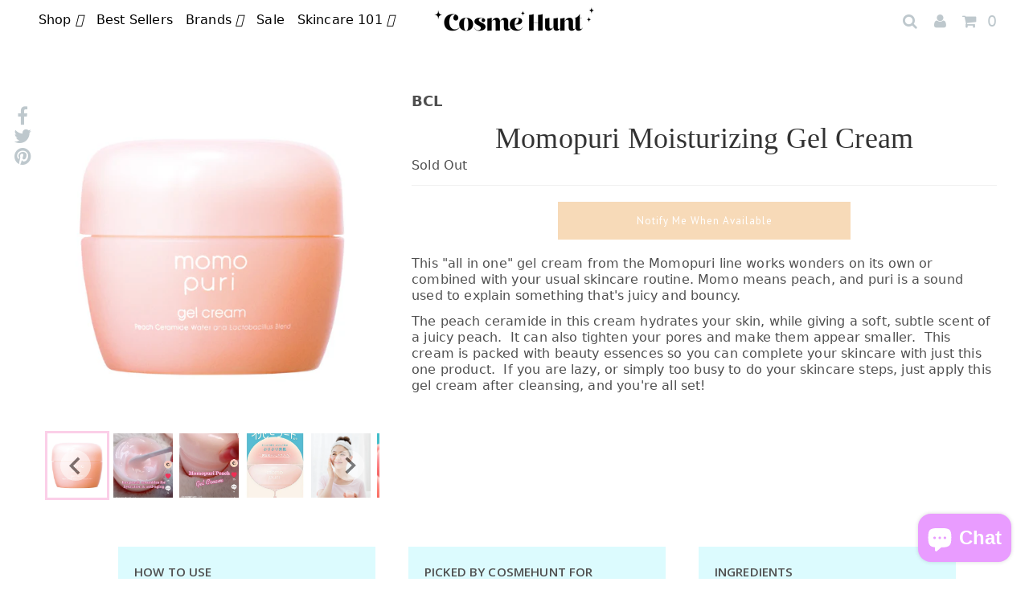

--- FILE ---
content_type: text/html; charset=utf-8
request_url: https://cosmehunt.com/collections/normal-skin/products/momopuri-moisturizing-gel-cream
body_size: 31031
content:
<!DOCTYPE html>
<!--[if lt IE 7 ]><html class="ie ie6" lang="en"> <![endif]-->
<!--[if IE 7 ]><html class="ie ie7" lang="en"> <![endif]-->
<!--[if IE 8 ]><html class="ie ie8" lang="en"> <![endif]-->
<!--[if (gte IE 9)|!(IE)]><!--><html lang="en">
  <!--<![endif]-->
  <head>



    <meta charset="utf-8"/>
    

<meta property="og:type" content="product">
<meta property="og:title" content="Momopuri Moisturizing Gel Cream">
<meta property="og:url" content="https://cosmehunt.com/products/momopuri-moisturizing-gel-cream">
<meta property="og:description" content="This &quot;all in one&quot; gel cream from the Momopuri line works wonders on its own or combined with your usual skincare routine. Momo means peach, and puri is a sound used to explain something that&#39;s juicy and bouncy. 
The peach ceramide in this cream hydrates your skin, while giving a soft, subtle scent of a juicy peach.  It can also tighten your pores and make them appear smaller.  This cream is packed with beauty essences so you can complete your skincare with just this one product.  If you are lazy, or simply too busy to do your skincare steps, just apply this gel cream after cleansing, and you&#39;re all set! ">

<meta property="og:image" content="http://cosmehunt.com/cdn/shop/products/24_grande.png?v=1661610887">
<meta property="og:image:secure_url" content="https://cosmehunt.com/cdn/shop/products/24_grande.png?v=1661610887">

<meta property="og:image" content="http://cosmehunt.com/cdn/shop/products/IMG_0167_grande.jpg?v=1661610887">
<meta property="og:image:secure_url" content="https://cosmehunt.com/cdn/shop/products/IMG_0167_grande.jpg?v=1661610887">

<meta property="og:image" content="http://cosmehunt.com/cdn/shop/products/IMG_0166_grande.jpg?v=1661610887">
<meta property="og:image:secure_url" content="https://cosmehunt.com/cdn/shop/products/IMG_0166_grande.jpg?v=1661610887">

<meta property="og:price:amount" content="14.99">
<meta property="og:price:currency" content="USD">

<meta property="og:site_name" content="Cosme Hunt">



<meta name="twitter:card" content="summary">


<meta name="twitter:site" content="@cosmehunt">


<meta name="twitter:title" content="Momopuri Moisturizing Gel Cream">
<meta name="twitter:description" content="This &quot;all in one&quot; gel cream from the Momopuri line works wonders on its own or combined with your usual skincare routine. Momo means peach, and puri is a sound used to explain something that&#39;s juicy a">
<meta name="twitter:image" content="https://cosmehunt.com/cdn/shop/products/24_large.png?v=1661610887">
<meta name="twitter:image:width" content="1200">
<meta name="twitter:image:height" content="630">

    <!-- Basic Page Needs
================================================== -->

    <title>
      Momopuri Moisturizing Gel Cream
      
      
      
        &ndash;
        Cosme Hunt
      
    </title>
    
      <meta name="description" content="This &quot;all in one&quot; gel cream from the Momopuri line works wonders on its own or combined with your usual skincare routine. The peach ceramides and lactobacillus formula hydrates your skin, while giving a soft, subtle scent of a juicy peach. It can also tighten your pores and make them appear smaller."/>
    
    <link rel="canonical" href="https://cosmehunt.com/products/momopuri-moisturizing-gel-cream"/>
    

    <!-- CSS
================================================== -->

    <link href="https://fonts.googleapis.com/css2?family=Open+Sans:wght@300;600;800&display=swap" rel="stylesheet">

    
  











  


   


 


  


  


     


  








  <link href='//fonts.googleapis.com/css?family=PT+Sans:400,700' rel='stylesheet' type='text/css'>
    


 


   


 


  


 


 


 


    <link href="//cosmehunt.com/cdn/shop/t/2/assets/stylesheet.css?v=5696660086776167231703114344" rel="stylesheet" type="text/css" media="all" />
    <link href="//cosmehunt.com/cdn/shop/t/2/assets/queries.css?v=118993957971077904991625035773" rel="stylesheet" type="text/css" media="all" />
    <link href="//cosmehunt.com/cdn/shop/t/2/assets/splide.min.css?v=126761935465139597841619863093" rel="stylesheet" type="text/css" media="all" />
    <link href="//cosmehunt.com/cdn/shop/t/2/assets/cosmehunt.css?v=146640263124302733391625641771" rel="stylesheet" type="text/css" media="all" />

    <!-- JS
================================================== -->

    <script src="//ajax.googleapis.com/ajax/libs/jquery/2.2.4/jquery.min.js" type="text/javascript"></script>
    <script src="https://cdn.jsdelivr.net/gh/alpinejs/alpine@v2.8.2/dist/alpine.min.js" defer></script>

    <script src="//cosmehunt.com/cdn/shop/t/2/assets/theme.js?v=46902927314071636401671159997" type="text/javascript"></script>
    <script src="//cosmehunt.com/cdn/shopifycloud/storefront/assets/themes_support/option_selection-b017cd28.js" type="text/javascript"></script>
    <script src="//cosmehunt.com/cdn/shop/t/2/assets/api.js?v=108513540937963795951619422878" type="text/javascript"></script>
    <script src="//cosmehunt.com/cdn/shop/t/2/assets/splide.min.js?v=180041346364812758661620114670" type="text/javascript"></script>


    


    <!--[if lt IE 9]>
<script src="//html5shim.googlecode.com/svn/trunk/html5.js"></script>
<![endif]-->

    <meta content="width=device-width, initial-scale=1, maximum-scale=1" name="viewport">

    
      <link rel="shortcut icon" href="//cosmehunt.com/cdn/shop/files/Untitled_design_6_32x32.png?v=1617844822" type="image/png"/>
    

    
    <script>window.performance && window.performance.mark && window.performance.mark('shopify.content_for_header.start');</script><meta name="google-site-verification" content="F50cE0BfULDmM5l-lavgDSDSzKrRKc9JE5jGZtSUHhw">
<meta id="shopify-digital-wallet" name="shopify-digital-wallet" content="/26347948/digital_wallets/dialog">
<meta name="shopify-checkout-api-token" content="f6e77cb501d85af0c8865b65d22b1f57">
<meta id="in-context-paypal-metadata" data-shop-id="26347948" data-venmo-supported="false" data-environment="production" data-locale="en_US" data-paypal-v4="true" data-currency="USD">
<link rel="alternate" hreflang="x-default" href="https://cosmehunt.com/products/momopuri-moisturizing-gel-cream">
<link rel="alternate" hreflang="en" href="https://cosmehunt.com/products/momopuri-moisturizing-gel-cream">
<link rel="alternate" hreflang="en-AU" href="https://cosmehunt.com/en-au/products/momopuri-moisturizing-gel-cream">
<link rel="alternate" hreflang="en-PL" href="https://cosmehunt.com/en-pl/products/momopuri-moisturizing-gel-cream">
<link rel="alternate" hreflang="en-NO" href="https://cosmehunt.com/en-no/products/momopuri-moisturizing-gel-cream">
<link rel="alternate" hreflang="en-DK" href="https://cosmehunt.com/en-dk/products/momopuri-moisturizing-gel-cream">
<link rel="alternate" type="application/json+oembed" href="https://cosmehunt.com/products/momopuri-moisturizing-gel-cream.oembed">
<script async="async" src="/checkouts/internal/preloads.js?locale=en-US"></script>
<link rel="preconnect" href="https://shop.app" crossorigin="anonymous">
<script async="async" src="https://shop.app/checkouts/internal/preloads.js?locale=en-US&shop_id=26347948" crossorigin="anonymous"></script>
<script id="apple-pay-shop-capabilities" type="application/json">{"shopId":26347948,"countryCode":"US","currencyCode":"USD","merchantCapabilities":["supports3DS"],"merchantId":"gid:\/\/shopify\/Shop\/26347948","merchantName":"Cosme Hunt","requiredBillingContactFields":["postalAddress","email","phone"],"requiredShippingContactFields":["postalAddress","email","phone"],"shippingType":"shipping","supportedNetworks":["visa","masterCard","amex","discover","elo","jcb"],"total":{"type":"pending","label":"Cosme Hunt","amount":"1.00"},"shopifyPaymentsEnabled":true,"supportsSubscriptions":true}</script>
<script id="shopify-features" type="application/json">{"accessToken":"f6e77cb501d85af0c8865b65d22b1f57","betas":["rich-media-storefront-analytics"],"domain":"cosmehunt.com","predictiveSearch":true,"shopId":26347948,"locale":"en"}</script>
<script>var Shopify = Shopify || {};
Shopify.shop = "cosmehunttest.myshopify.com";
Shopify.locale = "en";
Shopify.currency = {"active":"USD","rate":"1.0"};
Shopify.country = "US";
Shopify.theme = {"name":"cosmehunt-prod","id":8897003561,"schema_name":"Testament","schema_version":"5.1.2","theme_store_id":null,"role":"main"};
Shopify.theme.handle = "null";
Shopify.theme.style = {"id":null,"handle":null};
Shopify.cdnHost = "cosmehunt.com/cdn";
Shopify.routes = Shopify.routes || {};
Shopify.routes.root = "/";</script>
<script type="module">!function(o){(o.Shopify=o.Shopify||{}).modules=!0}(window);</script>
<script>!function(o){function n(){var o=[];function n(){o.push(Array.prototype.slice.apply(arguments))}return n.q=o,n}var t=o.Shopify=o.Shopify||{};t.loadFeatures=n(),t.autoloadFeatures=n()}(window);</script>
<script>
  window.ShopifyPay = window.ShopifyPay || {};
  window.ShopifyPay.apiHost = "shop.app\/pay";
  window.ShopifyPay.redirectState = null;
</script>
<script id="shop-js-analytics" type="application/json">{"pageType":"product"}</script>
<script defer="defer" async type="module" src="//cosmehunt.com/cdn/shopifycloud/shop-js/modules/v2/client.init-shop-cart-sync_BT-GjEfc.en.esm.js"></script>
<script defer="defer" async type="module" src="//cosmehunt.com/cdn/shopifycloud/shop-js/modules/v2/chunk.common_D58fp_Oc.esm.js"></script>
<script defer="defer" async type="module" src="//cosmehunt.com/cdn/shopifycloud/shop-js/modules/v2/chunk.modal_xMitdFEc.esm.js"></script>
<script type="module">
  await import("//cosmehunt.com/cdn/shopifycloud/shop-js/modules/v2/client.init-shop-cart-sync_BT-GjEfc.en.esm.js");
await import("//cosmehunt.com/cdn/shopifycloud/shop-js/modules/v2/chunk.common_D58fp_Oc.esm.js");
await import("//cosmehunt.com/cdn/shopifycloud/shop-js/modules/v2/chunk.modal_xMitdFEc.esm.js");

  window.Shopify.SignInWithShop?.initShopCartSync?.({"fedCMEnabled":true,"windoidEnabled":true});

</script>
<script>
  window.Shopify = window.Shopify || {};
  if (!window.Shopify.featureAssets) window.Shopify.featureAssets = {};
  window.Shopify.featureAssets['shop-js'] = {"shop-cart-sync":["modules/v2/client.shop-cart-sync_DZOKe7Ll.en.esm.js","modules/v2/chunk.common_D58fp_Oc.esm.js","modules/v2/chunk.modal_xMitdFEc.esm.js"],"init-fed-cm":["modules/v2/client.init-fed-cm_B6oLuCjv.en.esm.js","modules/v2/chunk.common_D58fp_Oc.esm.js","modules/v2/chunk.modal_xMitdFEc.esm.js"],"shop-cash-offers":["modules/v2/client.shop-cash-offers_D2sdYoxE.en.esm.js","modules/v2/chunk.common_D58fp_Oc.esm.js","modules/v2/chunk.modal_xMitdFEc.esm.js"],"shop-login-button":["modules/v2/client.shop-login-button_QeVjl5Y3.en.esm.js","modules/v2/chunk.common_D58fp_Oc.esm.js","modules/v2/chunk.modal_xMitdFEc.esm.js"],"pay-button":["modules/v2/client.pay-button_DXTOsIq6.en.esm.js","modules/v2/chunk.common_D58fp_Oc.esm.js","modules/v2/chunk.modal_xMitdFEc.esm.js"],"shop-button":["modules/v2/client.shop-button_DQZHx9pm.en.esm.js","modules/v2/chunk.common_D58fp_Oc.esm.js","modules/v2/chunk.modal_xMitdFEc.esm.js"],"avatar":["modules/v2/client.avatar_BTnouDA3.en.esm.js"],"init-windoid":["modules/v2/client.init-windoid_CR1B-cfM.en.esm.js","modules/v2/chunk.common_D58fp_Oc.esm.js","modules/v2/chunk.modal_xMitdFEc.esm.js"],"init-shop-for-new-customer-accounts":["modules/v2/client.init-shop-for-new-customer-accounts_C_vY_xzh.en.esm.js","modules/v2/client.shop-login-button_QeVjl5Y3.en.esm.js","modules/v2/chunk.common_D58fp_Oc.esm.js","modules/v2/chunk.modal_xMitdFEc.esm.js"],"init-shop-email-lookup-coordinator":["modules/v2/client.init-shop-email-lookup-coordinator_BI7n9ZSv.en.esm.js","modules/v2/chunk.common_D58fp_Oc.esm.js","modules/v2/chunk.modal_xMitdFEc.esm.js"],"init-shop-cart-sync":["modules/v2/client.init-shop-cart-sync_BT-GjEfc.en.esm.js","modules/v2/chunk.common_D58fp_Oc.esm.js","modules/v2/chunk.modal_xMitdFEc.esm.js"],"shop-toast-manager":["modules/v2/client.shop-toast-manager_DiYdP3xc.en.esm.js","modules/v2/chunk.common_D58fp_Oc.esm.js","modules/v2/chunk.modal_xMitdFEc.esm.js"],"init-customer-accounts":["modules/v2/client.init-customer-accounts_D9ZNqS-Q.en.esm.js","modules/v2/client.shop-login-button_QeVjl5Y3.en.esm.js","modules/v2/chunk.common_D58fp_Oc.esm.js","modules/v2/chunk.modal_xMitdFEc.esm.js"],"init-customer-accounts-sign-up":["modules/v2/client.init-customer-accounts-sign-up_iGw4briv.en.esm.js","modules/v2/client.shop-login-button_QeVjl5Y3.en.esm.js","modules/v2/chunk.common_D58fp_Oc.esm.js","modules/v2/chunk.modal_xMitdFEc.esm.js"],"shop-follow-button":["modules/v2/client.shop-follow-button_CqMgW2wH.en.esm.js","modules/v2/chunk.common_D58fp_Oc.esm.js","modules/v2/chunk.modal_xMitdFEc.esm.js"],"checkout-modal":["modules/v2/client.checkout-modal_xHeaAweL.en.esm.js","modules/v2/chunk.common_D58fp_Oc.esm.js","modules/v2/chunk.modal_xMitdFEc.esm.js"],"shop-login":["modules/v2/client.shop-login_D91U-Q7h.en.esm.js","modules/v2/chunk.common_D58fp_Oc.esm.js","modules/v2/chunk.modal_xMitdFEc.esm.js"],"lead-capture":["modules/v2/client.lead-capture_BJmE1dJe.en.esm.js","modules/v2/chunk.common_D58fp_Oc.esm.js","modules/v2/chunk.modal_xMitdFEc.esm.js"],"payment-terms":["modules/v2/client.payment-terms_Ci9AEqFq.en.esm.js","modules/v2/chunk.common_D58fp_Oc.esm.js","modules/v2/chunk.modal_xMitdFEc.esm.js"]};
</script>
<script>(function() {
  var isLoaded = false;
  function asyncLoad() {
    if (isLoaded) return;
    isLoaded = true;
    var urls = ["https:\/\/d10lpsik1i8c69.cloudfront.net\/w.js?shop=cosmehunttest.myshopify.com","https:\/\/js.smile.io\/v1\/smile-shopify.js?shop=cosmehunttest.myshopify.com","https:\/\/cdn-loyalty.yotpo.com\/loader\/eJnnKwG_qX69g3Vd-xaN6w.js?shop=cosmehunttest.myshopify.com","https:\/\/shopify.covet.pics\/covet-pics-widget-inject.js?shop=cosmehunttest.myshopify.com","\/\/cdn.shopify.com\/proxy\/43706868350cf0479bbc9646b189421606c4a78201e843b14e1a3742f4645e5d\/api.goaffpro.com\/loader.js?shop=cosmehunttest.myshopify.com\u0026sp-cache-control=cHVibGljLCBtYXgtYWdlPTkwMA","https:\/\/static.klaviyo.com\/onsite\/js\/PknpEe\/klaviyo.js?company_id=PknpEe\u0026shop=cosmehunttest.myshopify.com","https:\/\/cdn.hextom.com\/js\/freeshippingbar.js?shop=cosmehunttest.myshopify.com"];
    for (var i = 0; i < urls.length; i++) {
      var s = document.createElement('script');
      s.type = 'text/javascript';
      s.async = true;
      s.src = urls[i];
      var x = document.getElementsByTagName('script')[0];
      x.parentNode.insertBefore(s, x);
    }
  };
  if(window.attachEvent) {
    window.attachEvent('onload', asyncLoad);
  } else {
    window.addEventListener('load', asyncLoad, false);
  }
})();</script>
<script id="__st">var __st={"a":26347948,"offset":-28800,"reqid":"42eaa89d-cb6d-45bf-a513-941a312af875-1769477227","pageurl":"cosmehunt.com\/collections\/normal-skin\/products\/momopuri-moisturizing-gel-cream","u":"2e1908666dc9","p":"product","rtyp":"product","rid":6546218549333};</script>
<script>window.ShopifyPaypalV4VisibilityTracking = true;</script>
<script id="captcha-bootstrap">!function(){'use strict';const t='contact',e='account',n='new_comment',o=[[t,t],['blogs',n],['comments',n],[t,'customer']],c=[[e,'customer_login'],[e,'guest_login'],[e,'recover_customer_password'],[e,'create_customer']],r=t=>t.map((([t,e])=>`form[action*='/${t}']:not([data-nocaptcha='true']) input[name='form_type'][value='${e}']`)).join(','),a=t=>()=>t?[...document.querySelectorAll(t)].map((t=>t.form)):[];function s(){const t=[...o],e=r(t);return a(e)}const i='password',u='form_key',d=['recaptcha-v3-token','g-recaptcha-response','h-captcha-response',i],f=()=>{try{return window.sessionStorage}catch{return}},m='__shopify_v',_=t=>t.elements[u];function p(t,e,n=!1){try{const o=window.sessionStorage,c=JSON.parse(o.getItem(e)),{data:r}=function(t){const{data:e,action:n}=t;return t[m]||n?{data:e,action:n}:{data:t,action:n}}(c);for(const[e,n]of Object.entries(r))t.elements[e]&&(t.elements[e].value=n);n&&o.removeItem(e)}catch(o){console.error('form repopulation failed',{error:o})}}const l='form_type',E='cptcha';function T(t){t.dataset[E]=!0}const w=window,h=w.document,L='Shopify',v='ce_forms',y='captcha';let A=!1;((t,e)=>{const n=(g='f06e6c50-85a8-45c8-87d0-21a2b65856fe',I='https://cdn.shopify.com/shopifycloud/storefront-forms-hcaptcha/ce_storefront_forms_captcha_hcaptcha.v1.5.2.iife.js',D={infoText:'Protected by hCaptcha',privacyText:'Privacy',termsText:'Terms'},(t,e,n)=>{const o=w[L][v],c=o.bindForm;if(c)return c(t,g,e,D).then(n);var r;o.q.push([[t,g,e,D],n]),r=I,A||(h.body.append(Object.assign(h.createElement('script'),{id:'captcha-provider',async:!0,src:r})),A=!0)});var g,I,D;w[L]=w[L]||{},w[L][v]=w[L][v]||{},w[L][v].q=[],w[L][y]=w[L][y]||{},w[L][y].protect=function(t,e){n(t,void 0,e),T(t)},Object.freeze(w[L][y]),function(t,e,n,w,h,L){const[v,y,A,g]=function(t,e,n){const i=e?o:[],u=t?c:[],d=[...i,...u],f=r(d),m=r(i),_=r(d.filter((([t,e])=>n.includes(e))));return[a(f),a(m),a(_),s()]}(w,h,L),I=t=>{const e=t.target;return e instanceof HTMLFormElement?e:e&&e.form},D=t=>v().includes(t);t.addEventListener('submit',(t=>{const e=I(t);if(!e)return;const n=D(e)&&!e.dataset.hcaptchaBound&&!e.dataset.recaptchaBound,o=_(e),c=g().includes(e)&&(!o||!o.value);(n||c)&&t.preventDefault(),c&&!n&&(function(t){try{if(!f())return;!function(t){const e=f();if(!e)return;const n=_(t);if(!n)return;const o=n.value;o&&e.removeItem(o)}(t);const e=Array.from(Array(32),(()=>Math.random().toString(36)[2])).join('');!function(t,e){_(t)||t.append(Object.assign(document.createElement('input'),{type:'hidden',name:u})),t.elements[u].value=e}(t,e),function(t,e){const n=f();if(!n)return;const o=[...t.querySelectorAll(`input[type='${i}']`)].map((({name:t})=>t)),c=[...d,...o],r={};for(const[a,s]of new FormData(t).entries())c.includes(a)||(r[a]=s);n.setItem(e,JSON.stringify({[m]:1,action:t.action,data:r}))}(t,e)}catch(e){console.error('failed to persist form',e)}}(e),e.submit())}));const S=(t,e)=>{t&&!t.dataset[E]&&(n(t,e.some((e=>e===t))),T(t))};for(const o of['focusin','change'])t.addEventListener(o,(t=>{const e=I(t);D(e)&&S(e,y())}));const B=e.get('form_key'),M=e.get(l),P=B&&M;t.addEventListener('DOMContentLoaded',(()=>{const t=y();if(P)for(const e of t)e.elements[l].value===M&&p(e,B);[...new Set([...A(),...v().filter((t=>'true'===t.dataset.shopifyCaptcha))])].forEach((e=>S(e,t)))}))}(h,new URLSearchParams(w.location.search),n,t,e,['guest_login'])})(!0,!0)}();</script>
<script integrity="sha256-4kQ18oKyAcykRKYeNunJcIwy7WH5gtpwJnB7kiuLZ1E=" data-source-attribution="shopify.loadfeatures" defer="defer" src="//cosmehunt.com/cdn/shopifycloud/storefront/assets/storefront/load_feature-a0a9edcb.js" crossorigin="anonymous"></script>
<script crossorigin="anonymous" defer="defer" src="//cosmehunt.com/cdn/shopifycloud/storefront/assets/shopify_pay/storefront-65b4c6d7.js?v=20250812"></script>
<script data-source-attribution="shopify.dynamic_checkout.dynamic.init">var Shopify=Shopify||{};Shopify.PaymentButton=Shopify.PaymentButton||{isStorefrontPortableWallets:!0,init:function(){window.Shopify.PaymentButton.init=function(){};var t=document.createElement("script");t.src="https://cosmehunt.com/cdn/shopifycloud/portable-wallets/latest/portable-wallets.en.js",t.type="module",document.head.appendChild(t)}};
</script>
<script data-source-attribution="shopify.dynamic_checkout.buyer_consent">
  function portableWalletsHideBuyerConsent(e){var t=document.getElementById("shopify-buyer-consent"),n=document.getElementById("shopify-subscription-policy-button");t&&n&&(t.classList.add("hidden"),t.setAttribute("aria-hidden","true"),n.removeEventListener("click",e))}function portableWalletsShowBuyerConsent(e){var t=document.getElementById("shopify-buyer-consent"),n=document.getElementById("shopify-subscription-policy-button");t&&n&&(t.classList.remove("hidden"),t.removeAttribute("aria-hidden"),n.addEventListener("click",e))}window.Shopify?.PaymentButton&&(window.Shopify.PaymentButton.hideBuyerConsent=portableWalletsHideBuyerConsent,window.Shopify.PaymentButton.showBuyerConsent=portableWalletsShowBuyerConsent);
</script>
<script data-source-attribution="shopify.dynamic_checkout.cart.bootstrap">document.addEventListener("DOMContentLoaded",(function(){function t(){return document.querySelector("shopify-accelerated-checkout-cart, shopify-accelerated-checkout")}if(t())Shopify.PaymentButton.init();else{new MutationObserver((function(e,n){t()&&(Shopify.PaymentButton.init(),n.disconnect())})).observe(document.body,{childList:!0,subtree:!0})}}));
</script>
<link id="shopify-accelerated-checkout-styles" rel="stylesheet" media="screen" href="https://cosmehunt.com/cdn/shopifycloud/portable-wallets/latest/accelerated-checkout-backwards-compat.css" crossorigin="anonymous">
<style id="shopify-accelerated-checkout-cart">
        #shopify-buyer-consent {
  margin-top: 1em;
  display: inline-block;
  width: 100%;
}

#shopify-buyer-consent.hidden {
  display: none;
}

#shopify-subscription-policy-button {
  background: none;
  border: none;
  padding: 0;
  text-decoration: underline;
  font-size: inherit;
  cursor: pointer;
}

#shopify-subscription-policy-button::before {
  box-shadow: none;
}

      </style>

<script>window.performance && window.performance.mark && window.performance.mark('shopify.content_for_header.end');</script>
    <script type="text/javascript">
      new WOW().init();
    </script>
    <link href="/next" rel="next"/>
    <link href="/prev" rel="prev"/>
    <!-- User Heat Tag -->
    <script type="text/javascript">
      (function (add, cla) {
        window["UserHeatTag"] = cla;
        window[cla] = window[cla] || function () {
          (window[cla].q = window[cla].q || []).push(arguments)
        },
        window[cla].l = 1 * new Date();
        var ul = document.createElement("script");
        var tag = document.getElementsByTagName("script")[0];
        ul.async = 1;
        ul.src = add;
        tag.parentNode.insertBefore(ul, tag);
      })("//uh.nakanohito.jp/uhj2/uh.js", "_uhtracker");
      _uhtracker({id: "uhy5Wfv5Lr"});
    </script>
    <!-- End User Heat Tag -->
    <!-- "snippets/judgeme_core.liquid" was not rendered, the associated app was uninstalled -->
    <!-- Areviews -->
    <script defer src="https://areviewsapp.com/js_codes/collection_rating.js"></script>
    
    

    <!-- Google Tag Manager -->
    <script>
   (function(w,d,s,l,i){w[l]=w[l]||[];w[l].push({'gtm.start': new Date().getTime(),event:'gtm.js'});var f=d.getElementsByTagName(s)[0], j=d.createElement(s),dl=l!='dataLayer'?'&l='+l:'';j.async=true;j.src='https://www.googletagmanager.com/gtm.js?id='+i+dl;f.parentNode.insertBefore(j,f);})(window,document,'script','dataLayer','GTM-PTT58M8');
  </script>
    <!-- End Google Tag Manager -->
  










<script src="https://cdn.shopify.com/extensions/e8878072-2f6b-4e89-8082-94b04320908d/inbox-1254/assets/inbox-chat-loader.js" type="text/javascript" defer="defer"></script>
<link href="https://monorail-edge.shopifysvc.com" rel="dns-prefetch">
<script>(function(){if ("sendBeacon" in navigator && "performance" in window) {try {var session_token_from_headers = performance.getEntriesByType('navigation')[0].serverTiming.find(x => x.name == '_s').description;} catch {var session_token_from_headers = undefined;}var session_cookie_matches = document.cookie.match(/_shopify_s=([^;]*)/);var session_token_from_cookie = session_cookie_matches && session_cookie_matches.length === 2 ? session_cookie_matches[1] : "";var session_token = session_token_from_headers || session_token_from_cookie || "";function handle_abandonment_event(e) {var entries = performance.getEntries().filter(function(entry) {return /monorail-edge.shopifysvc.com/.test(entry.name);});if (!window.abandonment_tracked && entries.length === 0) {window.abandonment_tracked = true;var currentMs = Date.now();var navigation_start = performance.timing.navigationStart;var payload = {shop_id: 26347948,url: window.location.href,navigation_start,duration: currentMs - navigation_start,session_token,page_type: "product"};window.navigator.sendBeacon("https://monorail-edge.shopifysvc.com/v1/produce", JSON.stringify({schema_id: "online_store_buyer_site_abandonment/1.1",payload: payload,metadata: {event_created_at_ms: currentMs,event_sent_at_ms: currentMs}}));}}window.addEventListener('pagehide', handle_abandonment_event);}}());</script>
<script id="web-pixels-manager-setup">(function e(e,d,r,n,o){if(void 0===o&&(o={}),!Boolean(null===(a=null===(i=window.Shopify)||void 0===i?void 0:i.analytics)||void 0===a?void 0:a.replayQueue)){var i,a;window.Shopify=window.Shopify||{};var t=window.Shopify;t.analytics=t.analytics||{};var s=t.analytics;s.replayQueue=[],s.publish=function(e,d,r){return s.replayQueue.push([e,d,r]),!0};try{self.performance.mark("wpm:start")}catch(e){}var l=function(){var e={modern:/Edge?\/(1{2}[4-9]|1[2-9]\d|[2-9]\d{2}|\d{4,})\.\d+(\.\d+|)|Firefox\/(1{2}[4-9]|1[2-9]\d|[2-9]\d{2}|\d{4,})\.\d+(\.\d+|)|Chrom(ium|e)\/(9{2}|\d{3,})\.\d+(\.\d+|)|(Maci|X1{2}).+ Version\/(15\.\d+|(1[6-9]|[2-9]\d|\d{3,})\.\d+)([,.]\d+|)( \(\w+\)|)( Mobile\/\w+|) Safari\/|Chrome.+OPR\/(9{2}|\d{3,})\.\d+\.\d+|(CPU[ +]OS|iPhone[ +]OS|CPU[ +]iPhone|CPU IPhone OS|CPU iPad OS)[ +]+(15[._]\d+|(1[6-9]|[2-9]\d|\d{3,})[._]\d+)([._]\d+|)|Android:?[ /-](13[3-9]|1[4-9]\d|[2-9]\d{2}|\d{4,})(\.\d+|)(\.\d+|)|Android.+Firefox\/(13[5-9]|1[4-9]\d|[2-9]\d{2}|\d{4,})\.\d+(\.\d+|)|Android.+Chrom(ium|e)\/(13[3-9]|1[4-9]\d|[2-9]\d{2}|\d{4,})\.\d+(\.\d+|)|SamsungBrowser\/([2-9]\d|\d{3,})\.\d+/,legacy:/Edge?\/(1[6-9]|[2-9]\d|\d{3,})\.\d+(\.\d+|)|Firefox\/(5[4-9]|[6-9]\d|\d{3,})\.\d+(\.\d+|)|Chrom(ium|e)\/(5[1-9]|[6-9]\d|\d{3,})\.\d+(\.\d+|)([\d.]+$|.*Safari\/(?![\d.]+ Edge\/[\d.]+$))|(Maci|X1{2}).+ Version\/(10\.\d+|(1[1-9]|[2-9]\d|\d{3,})\.\d+)([,.]\d+|)( \(\w+\)|)( Mobile\/\w+|) Safari\/|Chrome.+OPR\/(3[89]|[4-9]\d|\d{3,})\.\d+\.\d+|(CPU[ +]OS|iPhone[ +]OS|CPU[ +]iPhone|CPU IPhone OS|CPU iPad OS)[ +]+(10[._]\d+|(1[1-9]|[2-9]\d|\d{3,})[._]\d+)([._]\d+|)|Android:?[ /-](13[3-9]|1[4-9]\d|[2-9]\d{2}|\d{4,})(\.\d+|)(\.\d+|)|Mobile Safari.+OPR\/([89]\d|\d{3,})\.\d+\.\d+|Android.+Firefox\/(13[5-9]|1[4-9]\d|[2-9]\d{2}|\d{4,})\.\d+(\.\d+|)|Android.+Chrom(ium|e)\/(13[3-9]|1[4-9]\d|[2-9]\d{2}|\d{4,})\.\d+(\.\d+|)|Android.+(UC? ?Browser|UCWEB|U3)[ /]?(15\.([5-9]|\d{2,})|(1[6-9]|[2-9]\d|\d{3,})\.\d+)\.\d+|SamsungBrowser\/(5\.\d+|([6-9]|\d{2,})\.\d+)|Android.+MQ{2}Browser\/(14(\.(9|\d{2,})|)|(1[5-9]|[2-9]\d|\d{3,})(\.\d+|))(\.\d+|)|K[Aa][Ii]OS\/(3\.\d+|([4-9]|\d{2,})\.\d+)(\.\d+|)/},d=e.modern,r=e.legacy,n=navigator.userAgent;return n.match(d)?"modern":n.match(r)?"legacy":"unknown"}(),u="modern"===l?"modern":"legacy",c=(null!=n?n:{modern:"",legacy:""})[u],f=function(e){return[e.baseUrl,"/wpm","/b",e.hashVersion,"modern"===e.buildTarget?"m":"l",".js"].join("")}({baseUrl:d,hashVersion:r,buildTarget:u}),m=function(e){var d=e.version,r=e.bundleTarget,n=e.surface,o=e.pageUrl,i=e.monorailEndpoint;return{emit:function(e){var a=e.status,t=e.errorMsg,s=(new Date).getTime(),l=JSON.stringify({metadata:{event_sent_at_ms:s},events:[{schema_id:"web_pixels_manager_load/3.1",payload:{version:d,bundle_target:r,page_url:o,status:a,surface:n,error_msg:t},metadata:{event_created_at_ms:s}}]});if(!i)return console&&console.warn&&console.warn("[Web Pixels Manager] No Monorail endpoint provided, skipping logging."),!1;try{return self.navigator.sendBeacon.bind(self.navigator)(i,l)}catch(e){}var u=new XMLHttpRequest;try{return u.open("POST",i,!0),u.setRequestHeader("Content-Type","text/plain"),u.send(l),!0}catch(e){return console&&console.warn&&console.warn("[Web Pixels Manager] Got an unhandled error while logging to Monorail."),!1}}}}({version:r,bundleTarget:l,surface:e.surface,pageUrl:self.location.href,monorailEndpoint:e.monorailEndpoint});try{o.browserTarget=l,function(e){var d=e.src,r=e.async,n=void 0===r||r,o=e.onload,i=e.onerror,a=e.sri,t=e.scriptDataAttributes,s=void 0===t?{}:t,l=document.createElement("script"),u=document.querySelector("head"),c=document.querySelector("body");if(l.async=n,l.src=d,a&&(l.integrity=a,l.crossOrigin="anonymous"),s)for(var f in s)if(Object.prototype.hasOwnProperty.call(s,f))try{l.dataset[f]=s[f]}catch(e){}if(o&&l.addEventListener("load",o),i&&l.addEventListener("error",i),u)u.appendChild(l);else{if(!c)throw new Error("Did not find a head or body element to append the script");c.appendChild(l)}}({src:f,async:!0,onload:function(){if(!function(){var e,d;return Boolean(null===(d=null===(e=window.Shopify)||void 0===e?void 0:e.analytics)||void 0===d?void 0:d.initialized)}()){var d=window.webPixelsManager.init(e)||void 0;if(d){var r=window.Shopify.analytics;r.replayQueue.forEach((function(e){var r=e[0],n=e[1],o=e[2];d.publishCustomEvent(r,n,o)})),r.replayQueue=[],r.publish=d.publishCustomEvent,r.visitor=d.visitor,r.initialized=!0}}},onerror:function(){return m.emit({status:"failed",errorMsg:"".concat(f," has failed to load")})},sri:function(e){var d=/^sha384-[A-Za-z0-9+/=]+$/;return"string"==typeof e&&d.test(e)}(c)?c:"",scriptDataAttributes:o}),m.emit({status:"loading"})}catch(e){m.emit({status:"failed",errorMsg:(null==e?void 0:e.message)||"Unknown error"})}}})({shopId: 26347948,storefrontBaseUrl: "https://cosmehunt.com",extensionsBaseUrl: "https://extensions.shopifycdn.com/cdn/shopifycloud/web-pixels-manager",monorailEndpoint: "https://monorail-edge.shopifysvc.com/unstable/produce_batch",surface: "storefront-renderer",enabledBetaFlags: ["2dca8a86"],webPixelsConfigList: [{"id":"2493907230","configuration":"{\"accountID\":\"PknpEe\",\"webPixelConfig\":\"eyJlbmFibGVBZGRlZFRvQ2FydEV2ZW50cyI6IHRydWV9\"}","eventPayloadVersion":"v1","runtimeContext":"STRICT","scriptVersion":"524f6c1ee37bacdca7657a665bdca589","type":"APP","apiClientId":123074,"privacyPurposes":["ANALYTICS","MARKETING"],"dataSharingAdjustments":{"protectedCustomerApprovalScopes":["read_customer_address","read_customer_email","read_customer_name","read_customer_personal_data","read_customer_phone"]}},{"id":"1726284062","configuration":"{\"shop\":\"cosmehunttest.myshopify.com\",\"cookie_duration\":\"604800\"}","eventPayloadVersion":"v1","runtimeContext":"STRICT","scriptVersion":"a2e7513c3708f34b1f617d7ce88f9697","type":"APP","apiClientId":2744533,"privacyPurposes":["ANALYTICS","MARKETING"],"dataSharingAdjustments":{"protectedCustomerApprovalScopes":["read_customer_address","read_customer_email","read_customer_name","read_customer_personal_data","read_customer_phone"]}},{"id":"683016478","configuration":"{\"pixelCode\":\"C2EUHQB36EIM450S1A0G\"}","eventPayloadVersion":"v1","runtimeContext":"STRICT","scriptVersion":"22e92c2ad45662f435e4801458fb78cc","type":"APP","apiClientId":4383523,"privacyPurposes":["ANALYTICS","MARKETING","SALE_OF_DATA"],"dataSharingAdjustments":{"protectedCustomerApprovalScopes":["read_customer_address","read_customer_email","read_customer_name","read_customer_personal_data","read_customer_phone"]}},{"id":"367788318","configuration":"{\"pixel_id\":\"188794206579716\",\"pixel_type\":\"facebook_pixel\",\"metaapp_system_user_token\":\"-\"}","eventPayloadVersion":"v1","runtimeContext":"OPEN","scriptVersion":"ca16bc87fe92b6042fbaa3acc2fbdaa6","type":"APP","apiClientId":2329312,"privacyPurposes":["ANALYTICS","MARKETING","SALE_OF_DATA"],"dataSharingAdjustments":{"protectedCustomerApprovalScopes":["read_customer_address","read_customer_email","read_customer_name","read_customer_personal_data","read_customer_phone"]}},{"id":"160727326","configuration":"{\"tagID\":\"2613245203297\"}","eventPayloadVersion":"v1","runtimeContext":"STRICT","scriptVersion":"18031546ee651571ed29edbe71a3550b","type":"APP","apiClientId":3009811,"privacyPurposes":["ANALYTICS","MARKETING","SALE_OF_DATA"],"dataSharingAdjustments":{"protectedCustomerApprovalScopes":["read_customer_address","read_customer_email","read_customer_name","read_customer_personal_data","read_customer_phone"]}},{"id":"142442782","eventPayloadVersion":"v1","runtimeContext":"LAX","scriptVersion":"1","type":"CUSTOM","privacyPurposes":["ANALYTICS"],"name":"Google Analytics tag (migrated)"},{"id":"shopify-app-pixel","configuration":"{}","eventPayloadVersion":"v1","runtimeContext":"STRICT","scriptVersion":"0450","apiClientId":"shopify-pixel","type":"APP","privacyPurposes":["ANALYTICS","MARKETING"]},{"id":"shopify-custom-pixel","eventPayloadVersion":"v1","runtimeContext":"LAX","scriptVersion":"0450","apiClientId":"shopify-pixel","type":"CUSTOM","privacyPurposes":["ANALYTICS","MARKETING"]}],isMerchantRequest: false,initData: {"shop":{"name":"Cosme Hunt","paymentSettings":{"currencyCode":"USD"},"myshopifyDomain":"cosmehunttest.myshopify.com","countryCode":"US","storefrontUrl":"https:\/\/cosmehunt.com"},"customer":null,"cart":null,"checkout":null,"productVariants":[{"price":{"amount":14.99,"currencyCode":"USD"},"product":{"title":"Momopuri Moisturizing Gel Cream","vendor":"BCL","id":"6546218549333","untranslatedTitle":"Momopuri Moisturizing Gel Cream","url":"\/products\/momopuri-moisturizing-gel-cream","type":"SKINCARE"},"id":"39267206070357","image":{"src":"\/\/cosmehunt.com\/cdn\/shop\/products\/24.png?v=1661610887"},"sku":"","title":"Default Title","untranslatedTitle":"Default Title"}],"purchasingCompany":null},},"https://cosmehunt.com/cdn","fcfee988w5aeb613cpc8e4bc33m6693e112",{"modern":"","legacy":""},{"shopId":"26347948","storefrontBaseUrl":"https:\/\/cosmehunt.com","extensionBaseUrl":"https:\/\/extensions.shopifycdn.com\/cdn\/shopifycloud\/web-pixels-manager","surface":"storefront-renderer","enabledBetaFlags":"[\"2dca8a86\"]","isMerchantRequest":"false","hashVersion":"fcfee988w5aeb613cpc8e4bc33m6693e112","publish":"custom","events":"[[\"page_viewed\",{}],[\"product_viewed\",{\"productVariant\":{\"price\":{\"amount\":14.99,\"currencyCode\":\"USD\"},\"product\":{\"title\":\"Momopuri Moisturizing Gel Cream\",\"vendor\":\"BCL\",\"id\":\"6546218549333\",\"untranslatedTitle\":\"Momopuri Moisturizing Gel Cream\",\"url\":\"\/products\/momopuri-moisturizing-gel-cream\",\"type\":\"SKINCARE\"},\"id\":\"39267206070357\",\"image\":{\"src\":\"\/\/cosmehunt.com\/cdn\/shop\/products\/24.png?v=1661610887\"},\"sku\":\"\",\"title\":\"Default Title\",\"untranslatedTitle\":\"Default Title\"}}]]"});</script><script>
  window.ShopifyAnalytics = window.ShopifyAnalytics || {};
  window.ShopifyAnalytics.meta = window.ShopifyAnalytics.meta || {};
  window.ShopifyAnalytics.meta.currency = 'USD';
  var meta = {"product":{"id":6546218549333,"gid":"gid:\/\/shopify\/Product\/6546218549333","vendor":"BCL","type":"SKINCARE","handle":"momopuri-moisturizing-gel-cream","variants":[{"id":39267206070357,"price":1499,"name":"Momopuri Moisturizing Gel Cream","public_title":null,"sku":""}],"remote":false},"page":{"pageType":"product","resourceType":"product","resourceId":6546218549333,"requestId":"42eaa89d-cb6d-45bf-a513-941a312af875-1769477227"}};
  for (var attr in meta) {
    window.ShopifyAnalytics.meta[attr] = meta[attr];
  }
</script>
<script class="analytics">
  (function () {
    var customDocumentWrite = function(content) {
      var jquery = null;

      if (window.jQuery) {
        jquery = window.jQuery;
      } else if (window.Checkout && window.Checkout.$) {
        jquery = window.Checkout.$;
      }

      if (jquery) {
        jquery('body').append(content);
      }
    };

    var hasLoggedConversion = function(token) {
      if (token) {
        return document.cookie.indexOf('loggedConversion=' + token) !== -1;
      }
      return false;
    }

    var setCookieIfConversion = function(token) {
      if (token) {
        var twoMonthsFromNow = new Date(Date.now());
        twoMonthsFromNow.setMonth(twoMonthsFromNow.getMonth() + 2);

        document.cookie = 'loggedConversion=' + token + '; expires=' + twoMonthsFromNow;
      }
    }

    var trekkie = window.ShopifyAnalytics.lib = window.trekkie = window.trekkie || [];
    if (trekkie.integrations) {
      return;
    }
    trekkie.methods = [
      'identify',
      'page',
      'ready',
      'track',
      'trackForm',
      'trackLink'
    ];
    trekkie.factory = function(method) {
      return function() {
        var args = Array.prototype.slice.call(arguments);
        args.unshift(method);
        trekkie.push(args);
        return trekkie;
      };
    };
    for (var i = 0; i < trekkie.methods.length; i++) {
      var key = trekkie.methods[i];
      trekkie[key] = trekkie.factory(key);
    }
    trekkie.load = function(config) {
      trekkie.config = config || {};
      trekkie.config.initialDocumentCookie = document.cookie;
      var first = document.getElementsByTagName('script')[0];
      var script = document.createElement('script');
      script.type = 'text/javascript';
      script.onerror = function(e) {
        var scriptFallback = document.createElement('script');
        scriptFallback.type = 'text/javascript';
        scriptFallback.onerror = function(error) {
                var Monorail = {
      produce: function produce(monorailDomain, schemaId, payload) {
        var currentMs = new Date().getTime();
        var event = {
          schema_id: schemaId,
          payload: payload,
          metadata: {
            event_created_at_ms: currentMs,
            event_sent_at_ms: currentMs
          }
        };
        return Monorail.sendRequest("https://" + monorailDomain + "/v1/produce", JSON.stringify(event));
      },
      sendRequest: function sendRequest(endpointUrl, payload) {
        // Try the sendBeacon API
        if (window && window.navigator && typeof window.navigator.sendBeacon === 'function' && typeof window.Blob === 'function' && !Monorail.isIos12()) {
          var blobData = new window.Blob([payload], {
            type: 'text/plain'
          });

          if (window.navigator.sendBeacon(endpointUrl, blobData)) {
            return true;
          } // sendBeacon was not successful

        } // XHR beacon

        var xhr = new XMLHttpRequest();

        try {
          xhr.open('POST', endpointUrl);
          xhr.setRequestHeader('Content-Type', 'text/plain');
          xhr.send(payload);
        } catch (e) {
          console.log(e);
        }

        return false;
      },
      isIos12: function isIos12() {
        return window.navigator.userAgent.lastIndexOf('iPhone; CPU iPhone OS 12_') !== -1 || window.navigator.userAgent.lastIndexOf('iPad; CPU OS 12_') !== -1;
      }
    };
    Monorail.produce('monorail-edge.shopifysvc.com',
      'trekkie_storefront_load_errors/1.1',
      {shop_id: 26347948,
      theme_id: 8897003561,
      app_name: "storefront",
      context_url: window.location.href,
      source_url: "//cosmehunt.com/cdn/s/trekkie.storefront.a804e9514e4efded663580eddd6991fcc12b5451.min.js"});

        };
        scriptFallback.async = true;
        scriptFallback.src = '//cosmehunt.com/cdn/s/trekkie.storefront.a804e9514e4efded663580eddd6991fcc12b5451.min.js';
        first.parentNode.insertBefore(scriptFallback, first);
      };
      script.async = true;
      script.src = '//cosmehunt.com/cdn/s/trekkie.storefront.a804e9514e4efded663580eddd6991fcc12b5451.min.js';
      first.parentNode.insertBefore(script, first);
    };
    trekkie.load(
      {"Trekkie":{"appName":"storefront","development":false,"defaultAttributes":{"shopId":26347948,"isMerchantRequest":null,"themeId":8897003561,"themeCityHash":"7612430695571071299","contentLanguage":"en","currency":"USD","eventMetadataId":"8d737494-1e60-493d-9a84-792dec05bd2b"},"isServerSideCookieWritingEnabled":true,"monorailRegion":"shop_domain","enabledBetaFlags":["65f19447"]},"Session Attribution":{},"S2S":{"facebookCapiEnabled":true,"source":"trekkie-storefront-renderer","apiClientId":580111}}
    );

    var loaded = false;
    trekkie.ready(function() {
      if (loaded) return;
      loaded = true;

      window.ShopifyAnalytics.lib = window.trekkie;

      var originalDocumentWrite = document.write;
      document.write = customDocumentWrite;
      try { window.ShopifyAnalytics.merchantGoogleAnalytics.call(this); } catch(error) {};
      document.write = originalDocumentWrite;

      window.ShopifyAnalytics.lib.page(null,{"pageType":"product","resourceType":"product","resourceId":6546218549333,"requestId":"42eaa89d-cb6d-45bf-a513-941a312af875-1769477227","shopifyEmitted":true});

      var match = window.location.pathname.match(/checkouts\/(.+)\/(thank_you|post_purchase)/)
      var token = match? match[1]: undefined;
      if (!hasLoggedConversion(token)) {
        setCookieIfConversion(token);
        window.ShopifyAnalytics.lib.track("Viewed Product",{"currency":"USD","variantId":39267206070357,"productId":6546218549333,"productGid":"gid:\/\/shopify\/Product\/6546218549333","name":"Momopuri Moisturizing Gel Cream","price":"14.99","sku":"","brand":"BCL","variant":null,"category":"SKINCARE","nonInteraction":true,"remote":false},undefined,undefined,{"shopifyEmitted":true});
      window.ShopifyAnalytics.lib.track("monorail:\/\/trekkie_storefront_viewed_product\/1.1",{"currency":"USD","variantId":39267206070357,"productId":6546218549333,"productGid":"gid:\/\/shopify\/Product\/6546218549333","name":"Momopuri Moisturizing Gel Cream","price":"14.99","sku":"","brand":"BCL","variant":null,"category":"SKINCARE","nonInteraction":true,"remote":false,"referer":"https:\/\/cosmehunt.com\/collections\/normal-skin\/products\/momopuri-moisturizing-gel-cream"});
      }
    });


        var eventsListenerScript = document.createElement('script');
        eventsListenerScript.async = true;
        eventsListenerScript.src = "//cosmehunt.com/cdn/shopifycloud/storefront/assets/shop_events_listener-3da45d37.js";
        document.getElementsByTagName('head')[0].appendChild(eventsListenerScript);

})();</script>
  <script>
  if (!window.ga || (window.ga && typeof window.ga !== 'function')) {
    window.ga = function ga() {
      (window.ga.q = window.ga.q || []).push(arguments);
      if (window.Shopify && window.Shopify.analytics && typeof window.Shopify.analytics.publish === 'function') {
        window.Shopify.analytics.publish("ga_stub_called", {}, {sendTo: "google_osp_migration"});
      }
      console.error("Shopify's Google Analytics stub called with:", Array.from(arguments), "\nSee https://help.shopify.com/manual/promoting-marketing/pixels/pixel-migration#google for more information.");
    };
    if (window.Shopify && window.Shopify.analytics && typeof window.Shopify.analytics.publish === 'function') {
      window.Shopify.analytics.publish("ga_stub_initialized", {}, {sendTo: "google_osp_migration"});
    }
  }
</script>
<script
  defer
  src="https://cosmehunt.com/cdn/shopifycloud/perf-kit/shopify-perf-kit-3.0.4.min.js"
  data-application="storefront-renderer"
  data-shop-id="26347948"
  data-render-region="gcp-us-east1"
  data-page-type="product"
  data-theme-instance-id="8897003561"
  data-theme-name="Testament"
  data-theme-version="5.1.2"
  data-monorail-region="shop_domain"
  data-resource-timing-sampling-rate="10"
  data-shs="true"
  data-shs-beacon="true"
  data-shs-export-with-fetch="true"
  data-shs-logs-sample-rate="1"
  data-shs-beacon-endpoint="https://cosmehunt.com/api/collect"
></script>
</head>
  <body class="gridlock product">
    <div class="page-wrap">
      <div class="fixed top-0 inset-x-0 h-20 z-50">
        <div id="shopify-section-header" class="shopify-section"><div class="header-section" data-section-id="header" data-section-type="header-section">
  <header class="h-16">
    <div class="flex flex-row items-center px-5 md:px-10 items-center">
      <!-- Mobile menu -->
      <div
        class="flex-1 xl:hidden"
        x-data="{ open: false }"
        x-cloak
      >
        <div class="flex items-center pt-2">
          <div class="cursor-pointer flex-1" @click="open = true">
            <i class="fas fa-bars"></i>
          </div>

          <div class="flex-1 hidden">
            <i class="fas fa-search"></i>
          </div>
        </div>

        <div
          class="flex flex-col text-base absolute top-0 left-0 w-full lg:w-1/3 bg-white fixed h-screen overflow-auto z-30 px-10 py-5"
          x-show="open"
          x-cloak
          x-transition:enter="transition east-out duration-300"
          x-transition:enter-start="transform opacity-100 -translate-x-full"
          x-transition:enter-end="transform opacity-100 translate-x-0 lg:-translate-x-1/3"
          x-transition:leave="transition east-in duration-300"
          x-transition:leave-start="transform opacity-100 translate-x-0 lg:-translate-x-1/3"
          x-transition:leave-end="transform opacity-100 -translate-x-full"
        >
          <div class="flex text-black text-2xl">
            <div class="flex-1 text-right">
              <i class="fas fa-times" @click="open = false"></i>
            </div>
          </div>

          <ul class="flex flex-col mt-10 content-start text-black font-normal text-xl leading-loose"><li x-data="{ FeaturedMenu: false }"><!-- otherwise, set child links -->
                  <div class="flex" @click="FeaturedMenu = !FeaturedMenu">
                    <div class="flex-grow">
                      Featured
                    </div>

                    <div class="flex-none text-right">
                      <i class="fas" :class="{ 'fa-minus': FeaturedMenu, 'fa-plus': !FeaturedMenu }"></i>
                    </div>
                  </div><ul class="pl-5 text-lg" x-show="FeaturedMenu" x-cloak><li>
                      <a href="/collections/best-sellers">
                        Best Sellers
                      </a>
                    </li><li>
                      <a href="/collections/our-top-picks">
                        Newly Curated
                      </a>
                    </li><li>
                      <a href="/collections/editors-pickup-brands-1">
                        CosmeHunt Top Picks
                      </a>
                    </li><li>
                      <a href="/collections/spring-must-haves">
                        Spring Must-Haves
                      </a>
                    </li></ul></li><li x-data="{ SkinCareMenu: false }"><!-- otherwise, set child links -->
                  <div class="flex" @click="SkinCareMenu = !SkinCareMenu">
                    <div class="flex-grow">
                      Skin care
                    </div>

                    <div class="flex-none text-right">
                      <i class="fas" :class="{ 'fa-minus': SkinCareMenu, 'fa-plus': !SkinCareMenu }"></i>
                    </div>
                  </div><ul class="pl-5 text-lg" x-show="SkinCareMenu" x-cloak><li>
                      <a href="/collections/toners-1">
                        Toners
                      </a>
                    </li><li>
                      <a href="/collections/moisturizer">
                        Moisturizers
                      </a>
                    </li><li>
                      <a href="/collections/cleansers">
                        Cleansers
                      </a>
                    </li><li>
                      <a href="/collections/treatment-1">
                        Treatments
                      </a>
                    </li><li>
                      <a href="/collections/masks">
                        Morning Masks
                      </a>
                    </li><li>
                      <a href="/collections/night-mask">
                        Night Masks
                      </a>
                    </li><li>
                      <a href="/collections/eye-care">
                        Eyecare
                      </a>
                    </li><li>
                      <a href="/collections/sun-protection">
                        Sun Protection
                      </a>
                    </li></ul></li><li x-data="{ MakeupMenu: false }"><!-- otherwise, set child links -->
                  <div class="flex" @click="MakeupMenu = !MakeupMenu">
                    <div class="flex-grow">
                      Makeup
                    </div>

                    <div class="flex-none text-right">
                      <i class="fas" :class="{ 'fa-minus': MakeupMenu, 'fa-plus': !MakeupMenu }"></i>
                    </div>
                  </div><ul class="pl-5 text-lg" x-show="MakeupMenu" x-cloak><li>
                      <a href="/collections/eyebrow">
                        Eyebrows
                      </a>
                    </li><li>
                      <a href="/collections/mascara">
                        Mascaras
                      </a>
                    </li><li>
                      <a href="/collections/eyeliner">
                        Eyeliners
                      </a>
                    </li><li>
                      <a href="/collections/eyelash-serum">
                        Eyelash Serum
                      </a>
                    </li><li>
                      <a href="/collections/lip">
                        Lipstick
                      </a>
                    </li></ul></li><li x-data="{ HairBodyMenu: false }"><!-- otherwise, set child links -->
                  <div class="flex" @click="HairBodyMenu = !HairBodyMenu">
                    <div class="flex-grow">
                      Hair & Body
                    </div>

                    <div class="flex-none text-right">
                      <i class="fas" :class="{ 'fa-minus': HairBodyMenu, 'fa-plus': !HairBodyMenu }"></i>
                    </div>
                  </div><ul class="pl-5 text-lg" x-show="HairBodyMenu" x-cloak><li>
                      <a href="/collections/shampoo">
                        Shampoos
                      </a>
                    </li><li>
                      <a href="/collections/consitioner">
                        Conditioners
                      </a>
                    </li><li>
                      <a href="/collections/treatment">
                        Hair Treatment
                      </a>
                    </li><li>
                      <a href="/collections/haircare-2">
                        Haircare
                      </a>
                    </li><li>
                      <a href="/collections/lip-care">
                        Lipcare
                      </a>
                    </li><li>
                      <a href="/collections/bodycare">
                        Bodycare
                      </a>
                    </li><li>
                      <a href="/collections/handcare">
                        Handcare
                      </a>
                    </li></ul></li><li x-data="{ BrandsMenu: false }"><!-- if no child links, use it's own link -->
                  <div>
                    <a href="/collections/all-products">
                      Brands
                    </a>
                  </div></li><li x-data="{ SalesMenu: false }"><!-- if no child links, use it's own link -->
                  <div>
                    <a href="/collections/sale">
                      Sales
                    </a>
                  </div></li><li class="relative my-5">
                  <div class="absolute inset-0 flex items-center" aria-hidden="true">
                    <div class="w-full border-t border-gray-300"></div>
                  </div>
                </li><li x-data="{ JBeauty101Menu: false }"><!-- otherwise, set child links -->
                  <div class="flex" @click="JBeauty101Menu = !JBeauty101Menu">
                    <div class="flex-grow">
                      J-Beauty 101
                    </div>

                    <div class="flex-none text-right">
                      <i class="fas" :class="{ 'fa-minus': JBeauty101Menu, 'fa-plus': !JBeauty101Menu }"></i>
                    </div>
                  </div><ul class="pl-5 text-lg" x-show="JBeauty101Menu" x-cloak><li>
                      <a href="/pages/j-beauty-definition">
                        J-Beauty Steps
                      </a>
                    </li><li>
                      <a href="/pages/skin-concierge">
                        Skin Concierge
                      </a>
                    </li><li>
                      <a href="/pages/skincare-quiz">
                        Skincare Quiz
                      </a>
                    </li></ul></li><li x-data="{ BlogMenu: false }"><!-- if no child links, use it's own link -->
                  <div>
                    <a href="/blogs/news">
                      Blog
                    </a>
                  </div></li><li x-data="{ EarnRewardsMenu: false }"><!-- if no child links, use it's own link -->
                  <div>
                    <a href="/pages/reward">
                      Earn Rewards
                    </a>
                  </div></li></ul>
        </div>
      </div>

      <!-- Desktop menu -->
      <nav class="hidden xl:block flex-1">
        <ul class="flex text-base self-start"><li
              class="mx-2"
              x-data="{ open: false }"
              x-cloak
              @mouseover="open = true"
              @mouseover.away="open = false"
            >
              <a class="font-normal text-black" href="/collections/all">
                Shop <i class="fas fa-angle-down"></i>
              </a>

              <!-- Mega menu -->
              <div
                class="absolute top-16 inset-x-0 bg-white px-10 text-base"
                x-show="open"
                x-transition:enter="transition east-out duration-300"
                x-transition:enter-start="opacity-0"
                x-transition:enter-end="opacity-100"
                x-transition:leave="transition ease-in duration-300"
                x-transition:leave-start="opacity-100"
                x-transition:leave-end="opacity-0"
              ><ul class="flex justify-center pt-5 pb-8"><li class="mx-5"><div class="font-semibold text-black">
                      Skincare
                    </div>
<ul class="leading-relaxed "><li class="font-light text-black">
                        <a href="https://cosmehunt.com/collections/toners-1">
                          Toners
                        </a>
                      </li><li class="font-light text-black">
                        <a href="https://cosmehunt.com/collections/moisturizer">
                          Moisturizers 
                        </a>
                      </li><li class="font-light text-black">
                        <a href="/collections/cleansers">
                          Cleansers
                        </a>
                      </li><li class="font-light text-black">
                        <a href="https://cosmehunt.com/collections/treatment-1">
                          Treatments
                        </a>
                      </li><li class="font-light text-black">
                        <a href="https://cosmehunt.com/collections/masks">
                          Morning Masks
                        </a>
                      </li><li class="font-light text-black">
                        <a href="https://cosmehunt.com/collections/night-mask">
                          Night Masks
                        </a>
                      </li><li class="font-light text-black">
                        <a href="https://cosmehunt.com/collections/eye-care">
                          Eyecare
                        </a>
                      </li><li class="font-light text-black">
                        <a href="https://cosmehunt.com/collections/sun-protection">
                          Sun Protection
                        </a>
                      </li></ul></li><li class="mx-5"><div class="font-semibold text-black">
                      Makeup
                    </div>
<ul class="leading-relaxed "><li class="font-light text-black">
                        <a href="https://cosmehunt.com/collections/eyebrow">
                          Eyebrows
                        </a>
                      </li><li class="font-light text-black">
                        <a href="https://cosmehunt.com/collections/mascara">
                          Mascaras
                        </a>
                      </li><li class="font-light text-black">
                        <a href="https://cosmehunt.com/collections/eyeliner">
                          Eyeliners
                        </a>
                      </li><li class="font-light text-black">
                        <a href="https://cosmehunt.com/collections/eyelash-serum">
                          Eyelash Serum
                        </a>
                      </li><li class="font-light text-black">
                        <a href="https://cosmehunt.com/collections/lip">
                          Lipstick
                        </a>
                      </li></ul></li><li class="mx-5"><div class="font-semibold text-black">
                      Hair & Body
                    </div>
<ul class="leading-relaxed "><li class="font-light text-black">
                        <a href="https://cosmehunt.com/collections/shampoo">
                          Shampoos
                        </a>
                      </li><li class="font-light text-black">
                        <a href="https://cosmehunt.com/collections/consitioner">
                          Conditioners
                        </a>
                      </li><li class="font-light text-black">
                        <a href="https://cosmehunt.com/collections/treatment">
                          Hair Treatment
                        </a>
                      </li><li class="font-light text-black">
                        <a href="https://cosmehunt.com/collections/haircare-2">
                          Haircare
                        </a>
                      </li><li class="font-light text-black">
                        <a href="https://cosmehunt.com/collections/lip-care">
                          Lipcare
                        </a>
                      </li><li class="font-light text-black">
                        <a href="https://cosmehunt.com/collections/bodycare">
                          Bodycare
                        </a>
                      </li><li class="font-light text-black">
                        <a href="https://cosmehunt.com/collections/handcare">
                          Handcare
                        </a>
                      </li></ul></li><li class="mx-5"><div class="font-semibold text-black">
                      Beauty Tools
                    </div>
<ul class="leading-relaxed "><li class="font-light text-black">
                        <a href="https://cosmehunt.com/collections/bathitems">
                          Bath Items
                        </a>
                      </li><li class="font-light text-black">
                        <a href="https://cosmehunt.com/collections/cotton-pad">
                          Cotton Pads
                        </a>
                      </li><li class="font-light text-black">
                        <a href="https://cosmehunt.com/collections/eye-mask">
                          Eye Masks
                        </a>
                      </li><li class="font-light text-black">
                        <a href="https://cosmehunt.com/collections/sanitary">
                          Sanitary
                        </a>
                      </li></ul></li><li class="mx-5"><a href="/collections/opera">
                        <img src="//cosmehunt.com/cdn/shop/collections/opera_2000x.jpg?v=1622948561" alt="Opera" class="max-w-xs" />
                        <p class="text-center font-normal text-black text-sm">Opera</p>
                      </a></li><li class="mx-5"><a href="/collections/skincare_2">
                        <img src="//cosmehunt.com/cdn/shop/collections/skincare_2000x.jpg?v=1622949164" alt="Skincare" class="max-w-xs" />
                        <p class="text-center font-normal text-black text-sm">Skincare</p>
                      </a></li></ul></div>

            </li><li
              class="mx-2"
              x-data="{ open: false }"
              x-cloak
              @mouseover="open = true"
              @mouseover.away="open = false"
            >
              <a class="font-normal text-black" href="/collections/best-sellers">
                Best Sellers 
              </a>

              <!-- Mega menu -->
              <div
                class="absolute top-16 inset-x-0 bg-white px-10 text-base"
                x-show="open"
                x-transition:enter="transition east-out duration-300"
                x-transition:enter-start="opacity-0"
                x-transition:enter-end="opacity-100"
                x-transition:leave="transition ease-in duration-300"
                x-transition:leave-start="opacity-100"
                x-transition:leave-end="opacity-0"
              ></div>

            </li><li
              class="mx-2"
              x-data="{ open: false }"
              x-cloak
              @mouseover="open = true"
              @mouseover.away="open = false"
            >
              <a class="font-normal text-black" href="/collections/all-products">
                Brands <i class="fas fa-angle-down"></i>
              </a>

              <!-- Mega menu -->
              <div
                class="absolute top-16 inset-x-0 bg-white px-10 text-base"
                x-show="open"
                x-transition:enter="transition east-out duration-300"
                x-transition:enter-start="opacity-0"
                x-transition:enter-end="opacity-100"
                x-transition:leave="transition ease-in duration-300"
                x-transition:leave-start="opacity-100"
                x-transition:leave-end="opacity-0"
              ><ul class="flex justify-center pt-5 pb-8"><li class="mx-5"><div class="font-semibold text-black">
                      All Brands
                    </div>
<ul class="leading-relaxed grid grid-cols-3 grid-flow-row gap-x-3"><li class="font-light text-black">
                        <a href="/collections/angfa">
                          ANGFA
                        </a>
                      </li><li class="font-light text-black">
                        <a href="/collections/amino-mason">
                          Amino Mason
                        </a>
                      </li><li class="font-light text-black">
                        <a href="/collections/asience">
                          ASIENCE
                        </a>
                      </li><li class="font-light text-black">
                        <a href="/collections/avance">
                          AVANCE
                        </a>
                      </li><li class="font-light text-black">
                        <a href="/collections/bcl">
                          BCL
                        </a>
                      </li><li class="font-light text-black">
                        <a href="/collections/biore">
                          Biore
                        </a>
                      </li><li class="font-light text-black">
                        <a href="/collections/biolab">
                          BIOLAB
                        </a>
                      </li><li class="font-light text-black">
                        <a href="/collections/cure">
                          Cure
                        </a>
                      </li><li class="font-light text-black">
                        <a href="/collections/dazzle-carat">
                          dazzle carat
                        </a>
                      </li><li class="font-light text-black">
                        <a href="/collections/imu">
                          Dejavu (Imju)
                        </a>
                      </li><li class="font-light text-black">
                        <a href="/collections/dolly-wink">
                          Dolly Wink
                        </a>
                      </li><li class="font-light text-black">
                        <a href="/collections/fineaid-wellness">
                          FineAid Wellness
                        </a>
                      </li><li class="font-light text-black">
                        <a href="https://cosmehunt.com/collections/hadarabo">
                          Hadalabo
                        </a>
                      </li><li class="font-light text-black">
                        <a href="/collections/heroine-make">
                          Heroine Make
                        </a>
                      </li><li class="font-light text-black">
                        <a href="/collections/ichikami">
                          Ichikami
                        </a>
                      </li><li class="font-light text-black">
                        <a href="/collections/japan-gals">
                          JAPAN GALS
                        </a>
                      </li><li class="font-light text-black">
                        <a href="/collections/je-laime">
                          Je laime
                        </a>
                      </li><li class="font-light text-black">
                        <a href="/collections/kao">
                          Kao
                        </a>
                      </li><li class="font-light text-black">
                        <a href="/collections/kiss-me">
                          Kiss Me
                        </a>
                      </li><li class="font-light text-black">
                        <a href="/collections/kitao">
                          Kitao
                        </a>
                      </li><li class="font-light text-black">
                        <a href="/collections/k-palette">
                          K Palette
                        </a>
                      </li><li class="font-light text-black">
                        <a href="/collections/kose">
                          Kose
                        </a>
                      </li><li class="font-light text-black">
                        <a href="/collections/kracie">
                          Kracie
                        </a>
                      </li><li class="font-light text-black">
                        <a href="/collections/la-sana">
                          La Sana
                        </a>
                      </li><li class="font-light text-black">
                        <a href="/collections/long-spin">
                          Long Spin
                        </a>
                      </li><li class="font-light text-black">
                        <a href="/collections/lululun">
                          Lululun
                        </a>
                      </li><li class="font-light text-black">
                        <a href="/collections/macherie">
                          MACHERIE
                        </a>
                      </li><li class="font-light text-black">
                        <a href="/collections/masami">
                          MASAMI
                        </a>
                      </li><li class="font-light text-black">
                        <a href="/collections/ohayo">
                          Ohayo
                        </a>
                      </li><li class="font-light text-black">
                        <a href="/collections/okuchi-lemon">
                          Okuchi Lemon
                        </a>
                      </li><li class="font-light text-black">
                        <a href="/collections/imu">
                          OPERA (Imju)
                        </a>
                      </li><li class="font-light text-black">
                        <a href="/collections/paso-a-paso">
                          PASO A PASO
                        </a>
                      </li><li class="font-light text-black">
                        <a href="/collections/plump-pink-1">
                          Plump Pink
                        </a>
                      </li><li class="font-light text-black">
                        <a href="/collections/refa">
                          ReFa
                        </a>
                      </li><li class="font-light text-black">
                        <a href="/collections/saborino">
                          Saborino
                        </a>
                      </li><li class="font-light text-black">
                        <a href="/collections/samourai-woman">
                          Samourai Woman
                        </a>
                      </li><li class="font-light text-black">
                        <a href="/collections/sana">
                          Sana (Nameraka Hompo)
                        </a>
                      </li><li class="font-light text-black">
                        <a href="/collections/sekkisei">
                          Sekkisei
                        </a>
                      </li><li class="font-light text-black">
                        <a href="/collections/senka">
                          Senka
                        </a>
                      </li><li class="font-light text-black">
                        <a href="/collections/shiseido">
                          Shiseido
                        </a>
                      </li><li class="font-light text-black">
                        <a href="/collections/skinvill-1">
                          Skinvill
                        </a>
                      </li><li class="font-light text-black">
                        <a href="/collections/softymo">
                          Softymo
                        </a>
                      </li><li class="font-light text-black">
                        <a href="/collections/sunsmile">
                          SUNSMILE
                        </a>
                      </li><li class="font-light text-black">
                        <a href="/collections/the-public-organic">
                          THE PUBLIC ORGANIC
                        </a>
                      </li><li class="font-light text-black">
                        <a href="/collections/uzu">
                          UZU (FLOWFUSHI)
                        </a>
                      </li><li class="font-light text-black">
                        <a href="/collections/honey">
                          &honey
                        </a>
                      </li></ul></li><li class="mx-5"><a href="/collections/hadarabo">
                        <img src="//cosmehunt.com/cdn/shop/collections/hadalabo_2000x.jpg?v=1622955117" alt="Hadarabo" class="max-w-xs" />
                        <p class="text-center font-normal text-black text-sm">Hadarabo</p>
                      </a></li></ul></div>

            </li><li
              class="mx-2"
              x-data="{ open: false }"
              x-cloak
              @mouseover="open = true"
              @mouseover.away="open = false"
            >
              <a class="font-normal text-black" href="/collections/sale">
                Sale 
              </a>

              <!-- Mega menu -->
              <div
                class="absolute top-16 inset-x-0 bg-white px-10 text-base"
                x-show="open"
                x-transition:enter="transition east-out duration-300"
                x-transition:enter-start="opacity-0"
                x-transition:enter-end="opacity-100"
                x-transition:leave="transition ease-in duration-300"
                x-transition:leave-start="opacity-100"
                x-transition:leave-end="opacity-0"
              ></div>

            </li><li
              class="mx-2"
              x-data="{ open: false }"
              x-cloak
              @mouseover="open = true"
              @mouseover.away="open = false"
            >
              <a class="font-normal text-black" href="https://cosmehunt.com/collections/all">
                Skincare 101 <i class="fas fa-angle-down"></i>
              </a>

              <!-- Mega menu -->
              <div
                class="absolute top-16 inset-x-0 bg-white px-10 text-base"
                x-show="open"
                x-transition:enter="transition east-out duration-300"
                x-transition:enter-start="opacity-0"
                x-transition:enter-end="opacity-100"
                x-transition:leave="transition ease-in duration-300"
                x-transition:leave-start="opacity-100"
                x-transition:leave-end="opacity-0"
              ><ul class="flex justify-center pt-5 pb-8"><li class="mx-5"><a href="/pages/j-beauty-definition">
                          <img
                            src="https://cdn.shopify.com/s/files/1/2634/7948/files/horizontal_design.png?v=1614305122"
                            alt="J-Beauty Steps"
                            class="max-w-sm"
                          /><p class="text-center font-normal text-black">J-Beauty Steps</p>
                      </a></li><li class="mx-5"><a href="/pages/skin-concierge">
                          <img
                            src="https://cdn.shopify.com/s/files/1/2634/7948/files/concierge.png?v=1622954910"
                            alt="Skin Concierge"
                            class="max-w-sm"
                          /><p class="text-center font-normal text-black">Skin Concierge</p>
                      </a></li><li class="mx-5"><a href="/pages/skincare-quiz">
                          <img
                            src="https://cdn.shopify.com/s/files/1/2634/7948/files/skincare-quiz.png?v=1622954894"
                            alt="Skincare Quiz"
                            class="max-w-sm"
                          /><p class="text-center font-normal text-black">Skincare Quiz</p>
                      </a></li></ul></div>

            </li></ul>
      </nav>

      <div class="flex-none justify-self-center w-48 xl:w-52">
        
          <a href="/"><img src="//cosmehunt.com/cdn/shop/t/2/assets/cosmehunt-logo-2021_200x.png?v=121208277838047268041615448606" alt="Logo" class="block mx-auto" /></a>
        
      </div>

      <ul class="flex-1 justify-self-end pt-2 lg:p-0" id="cart">
        <li class="seeks">
          <a class="open_popup" href="#search_popup" id="inline">
            <i aria-hidden="true" class="fa fa-search fa-2x"></i>
          </a>
        </li>
        
          
            <li class="cust">
              <a href="/account/login">
                <i aria-hidden="true" class="fa fa-user fa-2x"></i>
              </a>
            </li>
          
        

        

        <li class="cart-overview">
          <a href="/cart">
            <!--MY CART&nbsp; !-->
            
              <i aria-hidden="true" class="fa fa-shopping-cart fa-2x">
              
              </i>&nbsp;
              <span id="item_count" class="hidden md:inline">0</span>
            </a>
            <div id="crt">
              
<p class="empty-cart">
Your cart is currently empty.
</p>

              
            </div>
          </li>
        </li>
      </ul>
    </div>
  </header>
  <div class="header-wrapper">
    <nav>
      <ul id="main-nav" role="navigation"   class="row">
        
          
 


<li><a href="/collections/all" title="">Shop</a></li> 
 
        
          
 


<li><a href="/collections/best-sellers" title="">Best Sellers</a></li> 
 
        
          
 


<li><a href="/collections/all-products" title="">Brands</a></li> 
 
        
          
 


<li><a href="/collections/sale" title="">Sale</a></li> 
 
        
          
 


<li><a href="https://cosmehunt.com/collections/all" title="">Skincare 101</a></li> 
 
        
      </ul>
    </nav>
    <div class="clear"></div>
  </div>
  <style>
    
    
    ul#main-nav li {
      line-height: 30px;
    }
    ul#main-nav li ul.submenu {
      top: 30px;
    }
    ul.megamenu {
      top: 30px;
    }
    nav {
      border-top: 0px solid #d7d7d7;
      border-bottom: 0px solid #d7d7d7;
    }
  </style>
</div>


</div>
      </div>

      

      <div class="content-wrapper mt-28">
        
          <div id="shopify-section-product-template" class="shopify-section"><div class="container max-w-screen-xl mx-auto" itemscope itemtype="http://schema.org/Product" id="product-6546218549333" data-section-id="product-template" data-section-type="product-section">

  <span></span>
  <meta itemprop="url" content="https://cosmehunt.com/products/momopuri-moisturizing-gel-cream">
  <meta itemprop="image" content="//cosmehunt.com/cdn/shop/products/24_grande.png?v=1661610887">

  <div class="flex flex-col lg:flex-row">
    <div class="text-xs hidden lg:block"><div class="share-icons flex flex-col text-center mx-2 px-1 py-5">
  <a title="Share on Facebook" href="//www.facebook.com/sharer.php?u=https://cosmehunt.com/products/momopuri-moisturizing-gel-cream" class="facebook" target="_blank">
    <i aria-hidden="true" class="fa fa-facebook fa-2x"></i>
  </a>
  <a title="Share on Twitter" href="//twitter.com/home?status=https://cosmehunt.com/products/momopuri-moisturizing-gel-cream via @https://twitter.com/cosmehunt" title="Share on Twitter" target="_blank" class="twitter">
    <i aria-hidden="true" class="fa fa-twitter fa-2x"></i>
  </a>

  

  
    <a title="Share on Pinterest" target="blank" href="//pinterest.com/pin/create/button/?url=https://cosmehunt.com/products/momopuri-moisturizing-gel-cream&amp;media=http://cosmehunt.com/cdn/shop/products/24_1024x1024.png?v=1661610887" title="Pin This Product" class="pinterest">
      <i aria-hidden="true" class="fa fa-pinterest fa-2x"></i>
    </a>
  
</div>
</div>

    <div class="flex-none w-full lg:w-104">
      <div id="featured-image-6546218549333" class="splide mb-2">
        <div class="splide__track">
          <ul id="featured-image-list" class="splide__list">
            
            <li class="splide__slide">
              <div class="splide__slide__container">
                <img src="//cosmehunt.com/cdn/shop/products/24_1024x1024.png?v=1661610887" data-image-id="29544689270869" alt="Momopuri Moisturizing Gel Cream" data-image-id="29544689270869" />
              </div>
            </li>
            
            <li class="splide__slide">
              <div class="splide__slide__container">
                <img src="//cosmehunt.com/cdn/shop/products/IMG_0167_1024x1024.jpg?v=1661610887" data-image-id="28041185099861" alt="Momopuri Moisturizing Gel Cream" data-image-id="28041185099861" />
              </div>
            </li>
            
            <li class="splide__slide">
              <div class="splide__slide__container">
                <img src="//cosmehunt.com/cdn/shop/products/IMG_0166_1024x1024.jpg?v=1661610887" data-image-id="28041185067093" alt="Momopuri Moisturizing Gel Cream" data-image-id="28041185067093" />
              </div>
            </li>
            
            <li class="splide__slide">
              <div class="splide__slide__container">
                <img src="//cosmehunt.com/cdn/shop/products/4515061088790_1024x1024.jpg?v=1661610887" data-image-id="27966579900501" alt="Momopuri Moisturizing Gel Cream" data-image-id="27966579900501" />
              </div>
            </li>
            
            <li class="splide__slide">
              <div class="splide__slide__container">
                <img src="//cosmehunt.com/cdn/shop/products/momopuricream_1024x1024.jpg?v=1661610887" data-image-id="27977849372757" alt="Momopuri Moisturizing Gel Cream" data-image-id="27977849372757" />
              </div>
            </li>
            
            <li class="splide__slide">
              <div class="splide__slide__container">
                <img src="//cosmehunt.com/cdn/shop/products/19AW_nologo_kv_1024x1024.jpg?v=1661610887" data-image-id="27967092523093" alt="Momopuri Moisturizing Gel Cream" data-image-id="27967092523093" />
              </div>
            </li>
            
          </ul>
        </div>
      </div>

      <div id="thumbnail-6546218549333" class="splide hidden md:block">
        <div class="splide__track">
          <ul class="splide__list">
            
            <li class="splide__slide">
              <div class="splide__slide__container">
                <img src="//cosmehunt.com/cdn/shop/products/24_1024x1024.png?v=1661610887" data-image-id="29544689270869" alt="Momopuri Moisturizing Gel Cream" data-image-id="29544689270869" />
              </div>
            </li>
            
            <li class="splide__slide">
              <div class="splide__slide__container">
                <img src="//cosmehunt.com/cdn/shop/products/IMG_0167_1024x1024.jpg?v=1661610887" data-image-id="28041185099861" alt="Momopuri Moisturizing Gel Cream" data-image-id="28041185099861" />
              </div>
            </li>
            
            <li class="splide__slide">
              <div class="splide__slide__container">
                <img src="//cosmehunt.com/cdn/shop/products/IMG_0166_1024x1024.jpg?v=1661610887" data-image-id="28041185067093" alt="Momopuri Moisturizing Gel Cream" data-image-id="28041185067093" />
              </div>
            </li>
            
            <li class="splide__slide">
              <div class="splide__slide__container">
                <img src="//cosmehunt.com/cdn/shop/products/4515061088790_1024x1024.jpg?v=1661610887" data-image-id="27966579900501" alt="Momopuri Moisturizing Gel Cream" data-image-id="27966579900501" />
              </div>
            </li>
            
            <li class="splide__slide">
              <div class="splide__slide__container">
                <img src="//cosmehunt.com/cdn/shop/products/momopuricream_1024x1024.jpg?v=1661610887" data-image-id="27977849372757" alt="Momopuri Moisturizing Gel Cream" data-image-id="27977849372757" />
              </div>
            </li>
            
            <li class="splide__slide">
              <div class="splide__slide__container">
                <img src="//cosmehunt.com/cdn/shop/products/19AW_nologo_kv_1024x1024.jpg?v=1661610887" data-image-id="27967092523093" alt="Momopuri Moisturizing Gel Cream" data-image-id="27967092523093" />
              </div>
            </li>
            
          </ul>
        </div>
      </div>

      <div class="text-xs lg:hidden"><div class="share-icons flex flex-row text-center mx-2 px-1 py-5 justify-center">
  <a title="Share on Facebook" href="//www.facebook.com/sharer.php?u=https://cosmehunt.com/products/momopuri-moisturizing-gel-cream" class="facebook" target="_blank">
    <i aria-hidden="true" class="fa fa-facebook fa-2x"></i>
  </a>
  <a title="Share on Twitter" href="//twitter.com/home?status=https://cosmehunt.com/products/momopuri-moisturizing-gel-cream via @https://twitter.com/cosmehunt" title="Share on Twitter" target="_blank" class="twitter">
    <i aria-hidden="true" class="fa fa-twitter fa-2x"></i>
  </a>

  

  
    <a title="Share on Pinterest" target="blank" href="//pinterest.com/pin/create/button/?url=https://cosmehunt.com/products/momopuri-moisturizing-gel-cream&amp;media=http://cosmehunt.com/cdn/shop/products/24_1024x1024.png?v=1661610887" title="Pin This Product" class="pinterest">
      <i aria-hidden="true" class="fa fa-pinterest fa-2x"></i>
    </a>
  
</div></div>
    </div>

    <div class="flex-grow">
      <div id="product-description" class="px-10 w-full">
        
        <p itemprop="name" class="font-semibold">BCL</p>
        <!-- "snippets/judgeme_widgets.liquid" was not rendered, the associated app was uninstalled -->
        <h1>Momopuri Moisturizing Gel Cream<div class="product-title"></div></h1>

        <div itemprop="offers" itemscope itemtype="http://schema.org/Offer">
          <p id="product-price">
            
              <span class="product-price" itemprop="price">Sold Out</span>
            
          </p>
          <meta itemprop="priceCurrency" content="USD">
          <link itemprop="availability" href="http://schema.org/OutOfStock">

          

<form action="/cart/add" data-productid="6546218549333" method="post" data-money-format="${{amount}}" data-product-id="6546218549333" enctype="multipart/form-data" class="prod-form product_form" id="AddToCartForm" data-product="{&quot;id&quot;:6546218549333,&quot;title&quot;:&quot;Momopuri Moisturizing Gel Cream&quot;,&quot;handle&quot;:&quot;momopuri-moisturizing-gel-cream&quot;,&quot;description&quot;:&quot;\u003cp\u003e\u003cmeta charset=\&quot;utf-8\&quot;\u003e\u003cspan data-mce-fragment=\&quot;1\&quot;\u003eThis \&quot;all in one\&quot; gel cream from the Momopuri line works wonders on its own or combined with your usual skincare routine. Momo means peach, and puri is a sound used to explain something that&#39;s juicy and bouncy. \u003c\/span\u003e\u003c\/p\u003e\n\u003cp\u003e\u003cspan data-mce-fragment=\&quot;1\&quot;\u003eThe peach ceramide in this cream \u003c\/span\u003e\u003cspan data-mce-fragment=\&quot;1\&quot;\u003ehydrates your skin, while giving a soft, subtle scent of a juicy peach. \u003cmeta charset=\&quot;utf-8\&quot;\u003e It can also tighten your pores and make them appear smaller.  This cream is packed with beauty essences so you can complete your skincare with just this one product.  If you are lazy, or simply too busy to do your skincare steps, just apply this gel cream after cleansing, and you&#39;re all set! \u003c\/span\u003e\u003c\/p\u003e&quot;,&quot;published_at&quot;:&quot;2021-03-11T18:00:48-08:00&quot;,&quot;created_at&quot;:&quot;2021-03-07T22:47:44-08:00&quot;,&quot;vendor&quot;:&quot;BCL&quot;,&quot;type&quot;:&quot;SKINCARE&quot;,&quot;tags&quot;:[&quot;ALL&quot;,&quot;moisturizer&quot;,&quot;Popular J-beauty products&quot;,&quot;Skincare&quot;],&quot;price&quot;:1499,&quot;price_min&quot;:1499,&quot;price_max&quot;:1499,&quot;available&quot;:false,&quot;price_varies&quot;:false,&quot;compare_at_price&quot;:null,&quot;compare_at_price_min&quot;:0,&quot;compare_at_price_max&quot;:0,&quot;compare_at_price_varies&quot;:false,&quot;variants&quot;:[{&quot;id&quot;:39267206070357,&quot;title&quot;:&quot;Default Title&quot;,&quot;option1&quot;:&quot;Default Title&quot;,&quot;option2&quot;:null,&quot;option3&quot;:null,&quot;sku&quot;:&quot;&quot;,&quot;requires_shipping&quot;:true,&quot;taxable&quot;:true,&quot;featured_image&quot;:null,&quot;available&quot;:false,&quot;name&quot;:&quot;Momopuri Moisturizing Gel Cream&quot;,&quot;public_title&quot;:null,&quot;options&quot;:[&quot;Default Title&quot;],&quot;price&quot;:1499,&quot;weight&quot;:80,&quot;compare_at_price&quot;:null,&quot;inventory_management&quot;:&quot;shopify&quot;,&quot;barcode&quot;:&quot;&quot;,&quot;requires_selling_plan&quot;:false,&quot;selling_plan_allocations&quot;:[]}],&quot;images&quot;:[&quot;\/\/cosmehunt.com\/cdn\/shop\/products\/24.png?v=1661610887&quot;,&quot;\/\/cosmehunt.com\/cdn\/shop\/products\/IMG_0167.jpg?v=1661610887&quot;,&quot;\/\/cosmehunt.com\/cdn\/shop\/products\/IMG_0166.jpg?v=1661610887&quot;,&quot;\/\/cosmehunt.com\/cdn\/shop\/products\/4515061088790.jpg?v=1661610887&quot;,&quot;\/\/cosmehunt.com\/cdn\/shop\/products\/momopuricream.jpg?v=1661610887&quot;,&quot;\/\/cosmehunt.com\/cdn\/shop\/products\/19AW_nologo_kv.jpg?v=1661610887&quot;],&quot;featured_image&quot;:&quot;\/\/cosmehunt.com\/cdn\/shop\/products\/24.png?v=1661610887&quot;,&quot;options&quot;:[&quot;Title&quot;],&quot;media&quot;:[{&quot;alt&quot;:null,&quot;id&quot;:21856830160981,&quot;position&quot;:1,&quot;preview_image&quot;:{&quot;aspect_ratio&quot;:1.0,&quot;height&quot;:500,&quot;width&quot;:500,&quot;src&quot;:&quot;\/\/cosmehunt.com\/cdn\/shop\/products\/24.png?v=1661610887&quot;},&quot;aspect_ratio&quot;:1.0,&quot;height&quot;:500,&quot;media_type&quot;:&quot;image&quot;,&quot;src&quot;:&quot;\/\/cosmehunt.com\/cdn\/shop\/products\/24.png?v=1661610887&quot;,&quot;width&quot;:500},{&quot;alt&quot;:null,&quot;id&quot;:20310865510485,&quot;position&quot;:2,&quot;preview_image&quot;:{&quot;aspect_ratio&quot;:0.537,&quot;height&quot;:2094,&quot;width&quot;:1125,&quot;src&quot;:&quot;\/\/cosmehunt.com\/cdn\/shop\/products\/IMG_0167.jpg?v=1661610887&quot;},&quot;aspect_ratio&quot;:0.537,&quot;height&quot;:2094,&quot;media_type&quot;:&quot;image&quot;,&quot;src&quot;:&quot;\/\/cosmehunt.com\/cdn\/shop\/products\/IMG_0167.jpg?v=1661610887&quot;,&quot;width&quot;:1125},{&quot;alt&quot;:null,&quot;id&quot;:20310865477717,&quot;position&quot;:3,&quot;preview_image&quot;:{&quot;aspect_ratio&quot;:0.546,&quot;height&quot;:2059,&quot;width&quot;:1125,&quot;src&quot;:&quot;\/\/cosmehunt.com\/cdn\/shop\/products\/IMG_0166.jpg?v=1661610887&quot;},&quot;aspect_ratio&quot;:0.546,&quot;height&quot;:2059,&quot;media_type&quot;:&quot;image&quot;,&quot;src&quot;:&quot;\/\/cosmehunt.com\/cdn\/shop\/products\/IMG_0166.jpg?v=1661610887&quot;,&quot;width&quot;:1125},{&quot;alt&quot;:null,&quot;id&quot;:20229082218581,&quot;position&quot;:4,&quot;preview_image&quot;:{&quot;aspect_ratio&quot;:0.586,&quot;height&quot;:500,&quot;width&quot;:293,&quot;src&quot;:&quot;\/\/cosmehunt.com\/cdn\/shop\/products\/4515061088790.jpg?v=1661610887&quot;},&quot;aspect_ratio&quot;:0.586,&quot;height&quot;:500,&quot;media_type&quot;:&quot;image&quot;,&quot;src&quot;:&quot;\/\/cosmehunt.com\/cdn\/shop\/products\/4515061088790.jpg?v=1661610887&quot;,&quot;width&quot;:293},{&quot;alt&quot;:null,&quot;id&quot;:20241024516181,&quot;position&quot;:5,&quot;preview_image&quot;:{&quot;aspect_ratio&quot;:1.0,&quot;height&quot;:780,&quot;width&quot;:780,&quot;src&quot;:&quot;\/\/cosmehunt.com\/cdn\/shop\/products\/momopuricream.jpg?v=1661610887&quot;},&quot;aspect_ratio&quot;:1.0,&quot;height&quot;:780,&quot;media_type&quot;:&quot;image&quot;,&quot;src&quot;:&quot;\/\/cosmehunt.com\/cdn\/shop\/products\/momopuricream.jpg?v=1661610887&quot;,&quot;width&quot;:780},{&quot;alt&quot;:null,&quot;id&quot;:20229618532437,&quot;position&quot;:6,&quot;preview_image&quot;:{&quot;aspect_ratio&quot;:1.443,&quot;height&quot;:2079,&quot;width&quot;:3000,&quot;src&quot;:&quot;\/\/cosmehunt.com\/cdn\/shop\/products\/19AW_nologo_kv.jpg?v=1661610887&quot;},&quot;aspect_ratio&quot;:1.443,&quot;height&quot;:2079,&quot;media_type&quot;:&quot;image&quot;,&quot;src&quot;:&quot;\/\/cosmehunt.com\/cdn\/shop\/products\/19AW_nologo_kv.jpg?v=1661610887&quot;,&quot;width&quot;:3000}],&quot;requires_selling_plan&quot;:false,&quot;selling_plan_groups&quot;:[],&quot;content&quot;:&quot;\u003cp\u003e\u003cmeta charset=\&quot;utf-8\&quot;\u003e\u003cspan data-mce-fragment=\&quot;1\&quot;\u003eThis \&quot;all in one\&quot; gel cream from the Momopuri line works wonders on its own or combined with your usual skincare routine. Momo means peach, and puri is a sound used to explain something that&#39;s juicy and bouncy. \u003c\/span\u003e\u003c\/p\u003e\n\u003cp\u003e\u003cspan data-mce-fragment=\&quot;1\&quot;\u003eThe peach ceramide in this cream \u003c\/span\u003e\u003cspan data-mce-fragment=\&quot;1\&quot;\u003ehydrates your skin, while giving a soft, subtle scent of a juicy peach. \u003cmeta charset=\&quot;utf-8\&quot;\u003e It can also tighten your pores and make them appear smaller.  This cream is packed with beauty essences so you can complete your skincare with just this one product.  If you are lazy, or simply too busy to do your skincare steps, just apply this gel cream after cleansing, and you&#39;re all set! \u003c\/span\u003e\u003c\/p\u003e&quot;}">
  
    <div class="what-is-it">
      
    </div>
    <div class="product-variants"></div><!-- product variants -->
    <input type="hidden" id="" data-sku="" name="id" data-productid="6546218549333" value="39267206070357"/>
  

  
</form>




          
        </div>
        <div class="desc">
          <div class="rte producttextleft" itemprop="description"><p><meta charset="utf-8"><span data-mce-fragment="1">This "all in one" gel cream from the Momopuri line works wonders on its own or combined with your usual skincare routine. Momo means peach, and puri is a sound used to explain something that's juicy and bouncy. </span></p>
<p><span data-mce-fragment="1">The peach ceramide in this cream </span><span data-mce-fragment="1">hydrates your skin, while giving a soft, subtle scent of a juicy peach. <meta charset="utf-8"> It can also tighten your pores and make them appear smaller.  This cream is packed with beauty essences so you can complete your skincare with just this one product.  If you are lazy, or simply too busy to do your skincare steps, just apply this gel cream after cleansing, and you're all set! </span></p></div>
        </div>
      </div>
      <ul id="popups">
        
        
        
        
      </ul>
      
      
      
      
    </div>
  </div>

  
    <div id="lower-description" class="desktop-8 desktop-push-2 tablet-6 mobile-3 descriptionposition descriptionwidth">
      <div class="section-title lines"></div>
      <div class="rte" itemprop="description">
        
        <div class="customproductinfo">
          <div class="CH" style="display: grid;">
            <div class="howtouse" style="grid-area: 1 / 1 / auto / 3;">
              <div class="titleinfo"> HOW TO USE</div>
              

  
  <div class="custom-field custom-field__how-to-use custom-field__type--text">
    <div class="custom-field--value">
      This product can be used right after cleansing, or after applying toner. 
Scoop an appropriate amount of gel cream on your hands, and apply it gently onto your face.
Slowly pat the product onto your face to help your skin absorb the product better.
You can use this both in the morning, and at night.

    </div>
  </div>

   
            </div>
            <div class="pickedByCH" style="grid-area: 1 / 3 / auto / 5;">
              <div class="titleinfo">PICKED BY COSMEHUNT FOR</div>
              

  <div class="custom-field custom-field__product-for custom-field__type--text">
    <div class="custom-field--value">
      This product is a "All-in-1" cream. This means that you can even use this directly after cleansing, and be done with your skincare routine.  Of course, you can use this after your toner, too. If you are busy, lazy or simply just overwhelmed with all the skincare products, this gel cream is the one for you! It will save time, effort, and money by keeping it simple: 1 product. Since it is packed with beauty essences and moisturizing peach ceramides, it is perfect for any skin type, but is especially recommended for those with dry or combination skin.
    </div>
  </div>

            </div>
            <div class="ingredient" style="grid-area: 1 / 5 / auto / 7;">
              <div class="titleinfo">INGREDIENTS</div>
              

  <div class="custom-field custom-field__ingredients-list custom-field__type--text">
    <div class="custom-field--value">
      Water, Diglycerin, Methyl Gluceth-10, Citrus Aurantium Bergamia (Bergamot) Fruit Extract, Prunus Persica (Peach) Leaf Extract, Cyanocobalamin, Sorbitan Isostearate, Squalane, Ascorbyl Tetraisopalmitate, Acrylates/C10-30 Alkyl Acrylate Crosspolymer, Arginine, Zea Mays (Corn) Oil, Water, Butylene Glycol, Sodium Hyaluronate, Glycerin, Pentylene Glycol, Hydroxyethyl Acrylate/Sodium Acryloyldimethyl Taurate Copolymer, Polyglyceryl-5 Laurate, Tocopherol (Vitamin E), Sodium Oleate, Tetrasodium Etidronate, Iron Oxides, Silica, Glucosyl Ceramide
    </div>
  </div>

            </div>
          </div>
        </div>
        

        <div class="customproductinfomobile">
          <button class="expandable">HOW TO USE</button>
          <div class="content">
            

  
  <div class="custom-field custom-field__how-to-use custom-field__type--text">
    <div class="custom-field--value">
      This product can be used right after cleansing, or after applying toner. 
Scoop an appropriate amount of gel cream on your hands, and apply it gently onto your face.
Slowly pat the product onto your face to help your skin absorb the product better.
You can use this both in the morning, and at night.

    </div>
  </div>

   
          </div>

          <button class="expandable">PICKED BY COSMEHUNT FOR:</button>
          <div class="content">
            

  <div class="custom-field custom-field__product-for custom-field__type--text">
    <div class="custom-field--value">
      This product is a "All-in-1" cream. This means that you can even use this directly after cleansing, and be done with your skincare routine.  Of course, you can use this after your toner, too. If you are busy, lazy or simply just overwhelmed with all the skincare products, this gel cream is the one for you! It will save time, effort, and money by keeping it simple: 1 product. Since it is packed with beauty essences and moisturizing peach ceramides, it is perfect for any skin type, but is especially recommended for those with dry or combination skin.
    </div>
  </div>

          </div>

          <button class="expandable">INGREDIENTS</button>
          <div class="content">
            

  <div class="custom-field custom-field__ingredients-list custom-field__type--text">
    <div class="custom-field--value">
      Water, Diglycerin, Methyl Gluceth-10, Citrus Aurantium Bergamia (Bergamot) Fruit Extract, Prunus Persica (Peach) Leaf Extract, Cyanocobalamin, Sorbitan Isostearate, Squalane, Ascorbyl Tetraisopalmitate, Acrylates/C10-30 Alkyl Acrylate Crosspolymer, Arginine, Zea Mays (Corn) Oil, Water, Butylene Glycol, Sodium Hyaluronate, Glycerin, Pentylene Glycol, Hydroxyethyl Acrylate/Sodium Acryloyldimethyl Taurate Copolymer, Polyglyceryl-5 Laurate, Tocopherol (Vitamin E), Sodium Oleate, Tetrasodium Etidronate, Iron Oxides, Silica, Glucosyl Ceramide
    </div>
  </div>

          </div>
        </div>
    </div>
  
  <div class="clear"></div>

  <div id='Areviewsapp' class='page-full'><link href="https://areviewsapp.com/css/reviews_online.css" rel="stylesheet" type="text/css" media="all" /><script src='https://areviewsapp.com/js_codes/areviews_main_jscodes.js' defer></script><div id='az_reviews' class='az_reviews AReviewsApp' data-product_id='6546218549333'></div><script type='text/javascript'>var customer_id = null;var success = false;var counter = 0;</script><script>product_id = 6546218549333</script><script src='https://areviewsapp.com/js_codes/areviews_app.js'></script><script>jQuery('#az_reviews').html('<img class=\'areviews_loading\' style=\'width: 180px; display: block; margin: 0 auto;\' src=\'https://areviewsapp.com/images/loading_icons/default/loading.gif\'>');</script></div>
  <div id="shopify-product-reviews" data-id="6546218549333"></div>

  
  




<div class="container mx-auto" id="related">
  <div class="text-center mt-6 mb-5">
    <h2>More in this Collection</h2>
  </div>

  <div class="splide" id="related-products-6546218549333">
    <div class="splide__track">
      <div class="splide__list">

        

        
          
            
              <div class="splide__slide" id="prod-6546218549333" data-alpha="Essence Lotion" data-price="2500">
                <div class="prod-image">
                  <a href="/collections/normal-skin/products/kitao-matcha-essence-lotion" title="Essence Lotion">
                    <img src="//cosmehunt.com/cdn/shop/products/image_png389753105_450x.png?v=1605462483" alt="Momopuri Moisturizing Gel Cream"/>
                  </a>
                  
                </div>
                <div class="product-info">
                  <div class="product-info-inner">
                    <a href="/collections/normal-skin/products/kitao-matcha-essence-lotion">
                      
                        <span class="prod-vendor">Kitao Matcha</span>
                      
                      <span class="prod-title">Essence Lotion</span>
                    </a>
                    <div class="price">
                      
                        <div class="prod-price">
                          
                            $25.00
                          
                        </div>
                      
                    </div>

                  </div>
                </div>
              </div>
            
          
        
          
            
              <div class="splide__slide" id="prod-6546218549333" data-alpha="Sekkisei Lotion (S)" data-price="4800">
                <div class="prod-image">
                  <a href="/collections/normal-skin/products/sekkisei-lotion-s" title="Sekkisei Lotion (S)">
                    <img src="//cosmehunt.com/cdn/shop/products/Sekkiseilotion_8edce138-f9ef-44c0-986c-dbf99ba1da90_450x.jpg?v=1661609887" alt="Momopuri Moisturizing Gel Cream"/>
                  </a>
                  
                </div>
                <div class="product-info">
                  <div class="product-info-inner">
                    <a href="/collections/normal-skin/products/sekkisei-lotion-s">
                      
                        <span class="prod-vendor">KOSE</span>
                      
                      <span class="prod-title">Sekkisei Lotion (S)</span>
                    </a>
                    <div class="price">
                      
                        <div class="prod-price">
                          
                            $48.00
                          
                        </div>
                      
                    </div>

                  </div>
                </div>
              </div>
            
          
        
          
            
              <div class="splide__slide" id="prod-6546218549333" data-alpha="Sekkisei Lotion (L)" data-price="6800">
                <div class="prod-image">
                  <a href="/collections/normal-skin/products/sekkisei-lotion-l" title="Sekkisei Lotion (L)">
                    <img src="//cosmehunt.com/cdn/shop/products/Sekkiseilotion_450x.jpg?v=1661609992" alt="Momopuri Moisturizing Gel Cream"/>
                  </a>
                  
                </div>
                <div class="product-info">
                  <div class="product-info-inner">
                    <a href="/collections/normal-skin/products/sekkisei-lotion-l">
                      
                        <span class="prod-vendor">KOSE</span>
                      
                      <span class="prod-title">Sekkisei Lotion (L)</span>
                    </a>
                    <div class="price">
                      
                        <div class="prod-price">
                          
                            $68.00
                          
                        </div>
                      
                    </div>

                  </div>
                </div>
              </div>
            
          
        
          
            
              <div class="splide__slide" id="prod-6546218549333" data-alpha="PASO A PASO Extra Essence" data-price="3500">
                <div class="prod-image">
                  <a href="/collections/normal-skin/products/extra-essence" title="PASO A PASO Extra Essence">
                    <img src="//cosmehunt.com/cdn/shop/products/3a795baa-598a-4a54-b3a0-200c3a753651_450x.png?v=1607376569" alt="Momopuri Moisturizing Gel Cream"/>
                  </a>
                  
                </div>
                <div class="product-info">
                  <div class="product-info-inner">
                    <a href="/collections/normal-skin/products/extra-essence">
                      
                        <span class="prod-vendor">PASO A PASO</span>
                      
                      <span class="prod-title">PASO A PASO Extra Essence</span>
                    </a>
                    <div class="price">
                      
                        <div class="prod-price">
                          
                            From
                            $35.00
                            -
                            $110.00
                          
                        </div>
                      
                    </div>

                  </div>
                </div>
              </div>
            
          
        
          
            
              <div class="splide__slide" id="prod-6546218549333" data-alpha="Cleansing Cream" data-price="2500">
                <div class="prod-image">
                  <a href="/collections/normal-skin/products/kitao-matcha-cleansing-cream" title="Cleansing Cream">
                    <img src="//cosmehunt.com/cdn/shop/products/image_png1607977102_450x.png?v=1605462482" alt="Momopuri Moisturizing Gel Cream"/>
                  </a>
                  
                </div>
                <div class="product-info">
                  <div class="product-info-inner">
                    <a href="/collections/normal-skin/products/kitao-matcha-cleansing-cream">
                      
                        <span class="prod-vendor">Kitao Matcha</span>
                      
                      <span class="prod-title">Cleansing Cream</span>
                    </a>
                    <div class="price">
                      
                        <div class="prod-price">
                          
                            $25.00
                          
                        </div>
                      
                    </div>

                  </div>
                </div>
              </div>
            
          
        
          
            
              <div class="splide__slide" id="prod-6546218549333" data-alpha="Enzyme Powder" data-price="3000">
                <div class="prod-image">
                  <a href="/collections/normal-skin/products/kitao-matcha-enzyme-power" title="Enzyme Powder">
                    <img src="//cosmehunt.com/cdn/shop/products/image_png_178703595_450x.png?v=1605462477" alt="Momopuri Moisturizing Gel Cream"/>
                  </a>
                  
                </div>
                <div class="product-info">
                  <div class="product-info-inner">
                    <a href="/collections/normal-skin/products/kitao-matcha-enzyme-power">
                      
                        <span class="prod-vendor">Kitao Matcha</span>
                      
                      <span class="prod-title">Enzyme Powder</span>
                    </a>
                    <div class="price">
                      
                        <div class="prod-price">
                          
                            $30.00
                          
                        </div>
                      
                    </div>

                  </div>
                </div>
              </div>
            
          
        
          
            
          
        
          
            
              <div class="splide__slide" id="prod-6546218549333" data-alpha="HATOMUGI Beauty Water Moisture Lotion" data-price="1600">
                <div class="prod-image">
                  <a href="/collections/normal-skin/products/hatomugi" title="HATOMUGI Beauty Water Moisture Lotion">
                    <img src="//cosmehunt.com/cdn/shop/products/DxL8YGag_450x.jpg?v=1587355857" alt="Momopuri Moisturizing Gel Cream"/>
                  </a>
                  
                </div>
                <div class="product-info">
                  <div class="product-info-inner">
                    <a href="/collections/normal-skin/products/hatomugi">
                      
                        <span class="prod-vendor">HATOMUGI</span>
                      
                      <span class="prod-title">HATOMUGI Beauty Water Moisture Lotion</span>
                    </a>
                    <div class="price">
                      
                        <div class="prod-price">
                          
                            $16.00
                          
                        </div>
                      
                    </div>

                  </div>
                </div>
              </div>
            
          
        
          
            
              <div class="splide__slide" id="prod-6546218549333" data-alpha="SOY ISOFLAVONE NAMERAKA Lotion" data-price="1800">
                <div class="prod-image">
                  <a href="/collections/normal-skin/products/soy-lotion" title="SOY ISOFLAVONE NAMERAKA Lotion">
                    <img src="//cosmehunt.com/cdn/shop/products/S__27779085_450x.jpg?v=1587364461" alt="Momopuri Moisturizing Gel Cream"/>
                  </a>
                  
                </div>
                <div class="product-info">
                  <div class="product-info-inner">
                    <a href="/collections/normal-skin/products/soy-lotion">
                      
                        <span class="prod-vendor">SANA</span>
                      
                      <span class="prod-title">SOY ISOFLAVONE NAMERAKA Lotion</span>
                    </a>
                    <div class="price">
                      
                        <div class="prod-price">
                          
                            $18.00
                          
                        </div>
                      
                    </div>

                  </div>
                </div>
              </div>
            
          
        
          
            
              <div class="splide__slide" id="prod-6546218549333" data-alpha="SENKA Perfect Whip Collagen" data-price="1100">
                <div class="prod-image">
                  <a href="/collections/normal-skin/products/senka-perfect-whip-collagen" title="SENKA Perfect Whip Collagen">
                    <img src="//cosmehunt.com/cdn/shop/products/s-l500_450x.jpg?v=1621292024" alt="Momopuri Moisturizing Gel Cream"/>
                  </a>
                  
                </div>
                <div class="product-info">
                  <div class="product-info-inner">
                    <a href="/collections/normal-skin/products/senka-perfect-whip-collagen">
                      
                        <span class="prod-vendor">SHISEIDO</span>
                      
                      <span class="prod-title">SENKA Perfect Whip Collagen</span>
                    </a>
                    <div class="price">
                      
                        <div class="prod-price">
                          
                            $11.00
                          
                        </div>
                      
                    </div>

                  </div>
                </div>
              </div>
            
          
        
          
            
              <div class="splide__slide" id="prod-6546218549333" data-alpha="HATOMUGI Skin Conditioning Gel" data-price="1420">
                <div class="prod-image">
                  <a href="/collections/normal-skin/products/hatomugi-skin-conditioning-gel" title="HATOMUGI Skin Conditioning Gel">
                    <img src="//cosmehunt.com/cdn/shop/products/ProductImages_450x.png?v=1622586045" alt="Momopuri Moisturizing Gel Cream"/>
                  </a>
                  
                </div>
                <div class="product-info">
                  <div class="product-info-inner">
                    <a href="/collections/normal-skin/products/hatomugi-skin-conditioning-gel">
                      
                        <span class="prod-vendor">Cosme Hunt</span>
                      
                      <span class="prod-title">HATOMUGI Skin Conditioning Gel</span>
                    </a>
                    <div class="price">
                      
                        <div class="prod-price">
                          
                            $14.20
                          
                        </div>
                      
                    </div>

                  </div>
                </div>
              </div>
            
          
        
          
            
              <div class="splide__slide" id="prod-6546218549333" data-alpha="Shirojyun Milky Lotion" data-price="1800">
                <div class="prod-image">
                  <a href="/collections/normal-skin/products/shirojyun-milky-lotion" title="Shirojyun Milky Lotion">
                    <img src="//cosmehunt.com/cdn/shop/products/ShirojyunMilkyLotion_450x.jpg?v=1671525040" alt="Momopuri Moisturizing Gel Cream"/>
                  </a>
                  
                </div>
                <div class="product-info">
                  <div class="product-info-inner">
                    <a href="/collections/normal-skin/products/shirojyun-milky-lotion">
                      
                        <span class="prod-vendor">HADALABO</span>
                      
                      <span class="prod-title">Shirojyun Milky Lotion</span>
                    </a>
                    <div class="price">
                      
                        <div class="prod-price">
                          
                            $18.00
                          
                        </div>
                      
                    </div>

                  </div>
                </div>
              </div>
            
          
        
          
            
              <div class="splide__slide" id="prod-6546218549333" data-alpha="Kikumasamune Clear Moisture Skin Lotion" data-price="1300">
                <div class="prod-image">
                  <a href="/collections/normal-skin/products/kikumasamune-clear-moisture-skin-lotion" title="Kikumasamune Clear Moisture Skin Lotion">
                    <img src="//cosmehunt.com/cdn/shop/products/kikumasamunejapaneseskinlotionclearmoisture_450x.png?v=1627968779" alt="Momopuri Moisturizing Gel Cream"/>
                  </a>
                  
                </div>
                <div class="product-info">
                  <div class="product-info-inner">
                    <a href="/collections/normal-skin/products/kikumasamune-clear-moisture-skin-lotion">
                      
                        <span class="prod-vendor">Kikumasamune</span>
                      
                      <span class="prod-title">Kikumasamune Clear Moisture Skin Lotion</span>
                    </a>
                    <div class="price">
                      
                        <div class="prod-price">
                          
                            $13.00
                          
                        </div>
                      
                    </div>

                  </div>
                </div>
              </div>
            
          
        
          
            
              <div class="splide__slide" id="prod-6546218549333" data-alpha="Bioré UV Aqua Rich Watery Essence Sunscreen" data-price="1199">
                <div class="prod-image">
                  <a href="/collections/normal-skin/products/biore-uv-aqua-rich-watery-essence-sunscreen" title="Bioré UV Aqua Rich Watery Essence Sunscreen">
                    <img src="//cosmehunt.com/cdn/shop/products/kao-biore-uv-aqua-rich-watery-essence-spf-50-pa-2019-edition-50g-701_450x.jpg?v=1657734615" alt="Momopuri Moisturizing Gel Cream"/>
                  </a>
                  
                </div>
                <div class="product-info">
                  <div class="product-info-inner">
                    <a href="/collections/normal-skin/products/biore-uv-aqua-rich-watery-essence-sunscreen">
                      
                        <span class="prod-vendor">Cosme Hunt</span>
                      
                      <span class="prod-title">Bioré UV Aqua Rich Watery Essence Sunscreen</span>
                    </a>
                    <div class="price">
                      
                        <div class="prod-price">
                          
                            $11.99
                          
                        </div>
                      
                    </div>

                  </div>
                </div>
              </div>
            
          
        

      </div>
    </div>
  </div>
</div>

<script>
  document.addEventListener("DOMContentLoaded", function () {
    new Splide("#related-products-6546218549333.splide", {
      type: "loop",
      perPage: 6,
      pagination: false,
      gap: 10,
      breakpoints: {
        640: {
          perPage: 2
        },
        768: {
          perPage: 3
        },
        1024: {
          perPage: 4
        },
        1280: {
          perPage: 5
        }
      }
    }).mount()
  })
</script>
  
  <div class="clear"></div>
  
  <div id="product-navigation" class="desktop-12 tablet-6 mobile-3">
    <span class="backto">
      Back To <a href="/collections/normal-skin" title="">Normal Skin</a>
    </span>
    <div id="back-forth">
      
      
      <span class="prev-prod">
        <a href="/collections/normal-skin/products/kitao-matcha-enzyme-power#content" title="">&larr; Previous Product</a>
        <img id="previous-product-image" />
        
      </span>
      
      
      <span class="next-prod">
        <img id="next-product-image" />
        <a href="/collections/normal-skin/products/hatomugi#content" title="">Next Product &rarr;</a>
      </span>
      
    </div>
  </div>
  <script>
    var coll = document.getElementsByClassName("expandable");

    for (var i = 0; i < coll.length; i++) {
      coll[i].addEventListener("click", function() {
        this.classList.toggle("active");
        var content = this.nextElementSibling;
        if (content.style.maxHeight){
            content.style.maxHeight = null;
        } else {
            content.style.maxHeight = content.scrollHeight + "px";
        }
      });
    }
  </script>

  
  <!-- "snippets/judgeme_widgets.liquid" was not rendered, the associated app was uninstalled -->
</div>


<style>
  #product-right { background: #fff; padding: 20px; #f0f0f0; }
  
</style>

<script>
  document.addEventListener("DOMContentLoaded", function() {
    var width = window.innerWidth || document.documentElement.clientWidth || document.body.clientWidth
    var sideLen = width
    var mobile = sideLen < 640
    var slideType = mobile ? "loop" : "fade"

    // Create the main slider.
    var featuredSlider = new Splide("#featured-image-6546218549333", {
      type: slideType,
      fixedWidth: "26rem",
      height: "26rem",
      pagination: mobile,
      arrows: false,
      cover: true,
      breakpoints: {
        640: { fixedWidth: sideLen, height: sideLen },
      }
    })

    if (width >= 768) {
      var thumbnailSlider = new Splide("#thumbnail-6546218549333", {
        fixedWidth: 80,
        height: 80,
        gap: 2,
        rewind: true,
        cover: true,
        pagination: false,
        isNavigation: true,
        focus: 'center'
      }).mount()

      // Set the thumbnails slider as a sync target and then call mount.
      featuredSlider.sync(thumbnailSlider).mount()
    } else {
      featuredSlider.mount()
    }
  })
</script>


</div> 

        
      </div>
    </div>
    <div id="shopify-section-footer" class="shopify-section"><div class="footer-section" data-section-id="footer" data-section-type="footer-section">
  

  <footer>
    <div id="footer-wrapper">
      <div class="row" id="footer">
        
        
          
              <div class="desktop-6 tablet-3 mobile-3">
                <h4>Menu</h4>
                <ul >
                  
                    <li><a href="/pages/our-story" title="">Our Story</a></li>
                  
                    <li><a href="/pages/our-community" title="">Cosme Hunt Community</a></li>
                  
                    <li><a href="/collections/all" title="">Shop</a></li>
                  
                    <li><a href="/pages/shipping-delivery" title="">Shipping & Delivery</a></li>
                  
                    <li><a href="/pages/returns-orders" title="">Return Policy</a></li>
                  
                    <li><a href="/pages/careers" title="">We're hiring!</a></li>
                  
                    <li><a href="/pages/contact-us" title="">Contact Us</a></li>
                  
                    <li><a href="/pages/cosme-hunt-supporters" title="">Our Supporters</a></li>
                  
                </ul>
              </div>

            
        
          
              <div class="desktop-6 tablet-3 mobile-3">
                <h4>SIGN UP FOR OUR NEWSLETTER!</h4>


                <!-- Begin Klaviyo signup -->
                <div class="klaviyo-form-PpxKGU"></div>
                <!-- End Klaviyo signup -->

                        <!-- <div id="footer_signup">
          <p></p>
            <form method="post" action="/contact#contact_form" id="contact_form" accept-charset="UTF-8" class="contact-form"><input type="hidden" name="form_type" value="customer" /><input type="hidden" name="utf8" value="✓" />
            
            
            <input type="hidden" name="contact[tags]" value="prospect, password page">
            <input type="email" name="contact[email]" id="footer-EMAIL" placeholder="Enter Email Address">
            <input type="submit" id="footer-subscribe" value="Join">
            
            </form>
        </div> !-->
              </div>
          
        
        <div class="clear"></div>
        <ul class="desktop-12 tablet-6 mobile-3 my-5" id="footer-icons">
          
            <li>
              <a href="https://www.facebook.com/cosmehunt" target="_blank">
                <i aria-hidden="true" class="fa fa-facebook fa-2x"></i>
              </a>
            </li>
          
          
            <li>
              <a href="//instagram.com/cosmehunt" target="_blank">
                <i aria-hidden="true" class="fa fa-instagram fa-2x"></i>
              </a>
            </li>
          
          
            <li>
              <a href="https://twitter.com/cosmehunt" target="_blank">
                <i aria-hidden="true" class="fa fa-twitter fa-2x"></i>
              </a>
            </li>
          
          
            <li>
              <a href="https://www.pinterest.com/cosmehunt" target="_blank">
                <i aria-hidden="true" class="fa fa-pinterest fa-2x"></i>
              </a>
            </li>
          
          
          
            <li>
              <a href="https://www.youtube.com/watch?v=PjWdYdkHZ3M" target="_blank">
                <i aria-hidden="true" class="fa fa-youtube fa-2x"></i>
              </a>
            </li>
          
          
          
          
        </ul>

        <div class="credit desktop-12 tablet-6 mobile-3">
          <p class="text-center my-3 text-sm">
            Copyright
            &copy;
            2026
            <a href="/" title="">Cosme Hunt</a>
          </p>
        </div>
      </div>
    </div>
  </footer>

  <style>
  #footer-wrapper {
    text-align: left;
  }

  #footer-wrapper h4 {
    text-transform: uppercase;
    font-size: 15px;
    font-weight: 300;
  }
</style>
</div>
</div>
    

    <div style="display:none">
      <div id="search_popup" style="padding:30px;">
        <p class="box-title">Search our store</p>
        <p>
          <!-- BEGIN #subs-container -->
          <div class="clearfix" id="subs-container">
            <div id="search">
              <form action="/search" method="get">
                <input type="text" name="q" id="q" placeholder="Enter your search terms"/>
              </form>
            </div>
          </div>
        </p>
      </div>
    </div>
    <script id="cartTemplate" type="text/x-handlebars-template">
      
        {{#each items}}
        <div class="quick-cart-item">
          <div class="quick-cart-image">
            <a href="{{ this.url }}" title="{{ this.title }}">
              <img src="{{ this.image }}" alt="{{ this.title }}"/>
            </a>
          </div>
          <div class="quick-cart-details">
            <p>
              <a href="{{ this.url }}">
                
                  {{ this.title }}
                
              </a>
            </p>
            <p>
              
                <span class="money">{{ this.price }}</span>
              
            </p>
            <p>
              <a class="remove_item" href="#" data-id="{{ this.id }}">Remove</a>
            </p>
          </div>
        </div>
        {{/each}}
      
      <a class="checkout-link" href="/cart">Checkout</a>
    </script>

    <a class="scrollup" href="#">
      <i aria-hidden="true" class="fa fa-angle-up fa-2x"></i>
    </a>
    <div id="fb-root"></div>
    <script>(function(d, s, id) {
  var js, fjs = d.getElementsByTagName(s)[0];
  if (d.getElementById(id)) return;
  js = d.createElement(s); js.id = id;
  js.src = "//connect.facebook.net/en_US/all.js#xfbml=1&appId=127142210767229";
  fjs.parentNode.insertBefore(js, fjs);
}(document, 'script', 'facebook-jssdk'));</script>

    

    <!-- Back in Stock
================================================== -->
    <script src="https://a.klaviyo.com/media/js/onsite/onsite.js"></script>
    <script>
    var klaviyo = klaviyo || [];
    klaviyo.init({
      account: "PknpEe",
      list: 'JLzypm',
      platform: "shopify"
    });
    klaviyo.enable("backinstock",{
    trigger: {
      product_page_text: "Notify Me When Available",
      product_page_class: "button",
      product_page_text_align: "center",
      product_page_margin: "0px",
      replace_anchor: false
    },
    modal: {
     headline: "{product_name}",
     body_content: "Enter your email to receive a notification when this item comes back in stock.",
     email_field_label: "Email",
     button_label: "Notify me when available",
     subscription_success_label: "You're in! We'll let you know when it's back.",
     footer_content: '',
     additional_styles: "@import url('https://fonts.googleapis.com/css?family=Helvetica+Neue');",
     drop_background_color: "#000",
     background_color: "#fff",
     text_color: "#222",
     button_text_color: "#fff",
     button_background_color: "#A9D8EF",
     close_button_color: "#ccc",
     error_background_color: "#fcd6d7",
     error_text_color: "#C72E2F",
     success_background_color: "#d3efcd",
     success_text_color: "#1B9500",
     newsletter_subscribe_label: "Add me to the Cosmehunt Newsletter list",
     subscribe_checked: false
    }
  });
</script>
    


<div class="smile-shopify-init"
  data-channel-key="channel_ALc7KEQ1QGfdtd6EcaerbYRj"

></div>


    <!-- **BEGIN** Hextom FSB Integration // Main Include - DO NOT MODIFY -->
    <!-- **BEGIN** Hextom FSB Integration // Main - DO NOT MODIFY -->
<script type="application/javascript">
    window.hextom_fsb_meta = {
        p1: [
            
                
                    "LLA"
                    ,
                
                    "rezirutsiom"
                    ,
                
                    "stcudorp ytuaeb-J ralupoP"
                    ,
                
                    "eracnikS"
                    
                
            
        ],
        p2: {
            
        }
    };
</script>
<!-- **END** Hextom FSB Integration // Main - DO NOT MODIFY -->
    <!-- **END** Hextom FSB Integration // Main Include - DO NOT MODIFY -->
  <div id="shopify-block-Aajk0TllTV2lJZTdoT__15683396631634586217" class="shopify-block shopify-app-block"><script
  id="chat-button-container"
  data-horizontal-position=bottom_right
  data-vertical-position=lowest
  data-icon=chat_bubble
  data-text=chat_with_us
  data-color=#e99cff
  data-secondary-color=#FFFFFF
  data-ternary-color=#6A6A6A
  
    data-greeting-message=%F0%9F%91%8B+Hi%2C+message+us+with+any+questions.+We%27re+happy+to+help%21
  
  data-domain=cosmehunt.com
  data-shop-domain=cosmehunt.com
  data-external-identifier=4alhrRDYlT9eAVCi9BsdpBjuvWn0X9_wjG1QQqiWOW4
  
>
</script>


</div><div id="shopify-block-AVFRNUmRwYjRCYnErS__qikify-tmenu-1701320282" class="shopify-block shopify-app-block">
<!-- QIKIFY NAVIGATOR START --> <script id="qikify-navigator"> 'use strict'; var shopifyCurrencyFormat = "${{amount}}"; var shopifyLinkLists = [{ id: "main-menu", title: "Mega Main Menu", items: ["/collections/all","/collections/best-sellers","/collections/all-products","/collections/sale","https://cosmehunt.com/collections/all",], },{ id: "footer", title: "Footer menu", items: ["/pages/our-story","/pages/our-community","/collections/all","/pages/shipping-delivery","/pages/returns-orders","/pages/careers","/pages/contact-us","/pages/cosme-hunt-supporters",], },{ id: "103572766805-child-a70985906dc247b71a51d5bc847c9547-legacy-shop", title: "Shop", items: ["#","#","#","#","/collections/opera","/collections/skincare_2",], },{ id: "166158205013-child-84217e74ea685b7398494dfc6bc80aeb-legacy-skincare", title: "Skincare", items: ["https://cosmehunt.com/collections/toners-1","https://cosmehunt.com/collections/moisturizer","/collections/cleansers","https://cosmehunt.com/collections/treatment-1","https://cosmehunt.com/collections/masks","https://cosmehunt.com/collections/night-mask","https://cosmehunt.com/collections/eye-care","https://cosmehunt.com/collections/sun-protection",], },{ id: "103690567765-child-bfd258d5ce18d0ea5f2776caba7a3c06-legacy-brands", title: "Brands", items: ["/collections/all-products","/collections/hadarabo",], },{ id: "281143181397-child-d9ab6b7237e41290294525eda74de70f-legacy-makeup", title: "Makeup", items: ["https://cosmehunt.com/collections/eyebrow","https://cosmehunt.com/collections/mascara","https://cosmehunt.com/collections/eyeliner","https://cosmehunt.com/collections/eyelash-serum","https://cosmehunt.com/collections/lip",], },{ id: "166158434389-child-96c7e2eae5afe416dc5d002769374448-legacy-hair-body", title: "Hair & Body", items: ["https://cosmehunt.com/collections/shampoo","https://cosmehunt.com/collections/consitioner","https://cosmehunt.com/collections/treatment","https://cosmehunt.com/collections/haircare-2","https://cosmehunt.com/collections/lip-care","https://cosmehunt.com/collections/bodycare","https://cosmehunt.com/collections/handcare",], },{ id: "166158467157-child-d836038629ad7e169f0214d6bba42736-legacy-beauty-tools", title: "Beauty Tools", items: ["https://cosmehunt.com/collections/bathitems","https://cosmehunt.com/collections/cotton-pad","https://cosmehunt.com/collections/eye-mask","https://cosmehunt.com/collections/sanitary",], },{ id: "283464958037-child-2e0f515c4f3b9edb1ceff81b5da31064-legacy-skincare-101", title: "Skincare 101", items: ["/pages/j-beauty-definition","/pages/skin-concierge","/pages/skincare-quiz",], },{ id: "412960227413-child-0a3240baa35b336d0c6160db8bfec51c-legacy-all-brands", title: "All Brands", items: ["/collections/angfa","/collections/amino-mason","/collections/asience","/collections/avance","/collections/bcl","/collections/biore","/collections/biolab","/collections/cure","/collections/dazzle-carat","/collections/imu","/collections/dolly-wink","/collections/fineaid-wellness","https://cosmehunt.com/collections/hadarabo","/collections/heroine-make","/collections/ichikami","/collections/japan-gals","/collections/je-laime","/collections/kao","/collections/kiss-me","/collections/kitao","/collections/k-palette","/collections/kose","/collections/kracie","/collections/la-sana","/collections/long-spin","/collections/lululun","/collections/macherie","/collections/masami","/collections/ohayo","/collections/okuchi-lemon","/collections/imu","/collections/paso-a-paso","/collections/plump-pink-1","/collections/refa","/collections/saborino","/collections/samourai-woman","/collections/sana","/collections/sekkisei","/collections/senka","/collections/shiseido","/collections/skinvill-1","/collections/softymo","/collections/sunsmile","/collections/the-public-organic","/collections/uzu","/collections/honey",], },{ id: "mobile-menu", title: "Mobile menu", items: ["/collections/editors-choice","/collections/skincare","/collections/makeup","/collections/hair-body2","/collections/all-products","/collections/sale","/pages/j-beauty-definition","/blogs/news","/pages/reward",], },{ id: "412986966101-child-cfe8f0661f8d646ed3219506e1276f15-legacy-skin-care", title: "Skin care", items: ["/collections/toners-1","/collections/moisturizer","/collections/cleansers","/collections/treatment-1","/collections/masks","/collections/night-mask","/collections/eye-care","/collections/sun-protection",], },{ id: "412986998869-child-fe7d0cc81033c2aa24b33c5a91fc3a02-legacy-makeup", title: "Makeup", items: ["/collections/eyebrow","/collections/mascara","/collections/eyeliner","/collections/eyelash-serum","/collections/lip",], },{ id: "412987031637-child-b49b3403189234ac809af168bd4a789b-legacy-hair-body", title: "Hair & Body", items: ["/collections/shampoo","/collections/consitioner","/collections/treatment","/collections/haircare-2","/collections/lip-care","/collections/bodycare","/collections/handcare",], },{ id: "412987129941-child-5ffe1c6bf77e4ed558d30ffb2e1c110c-legacy-j-beauty-101", title: "J-Beauty 101", items: ["/pages/j-beauty-definition","/pages/skin-concierge","/pages/skincare-quiz",], },{ id: "412986933333-child-bdb3e673dfe5f5f3d774e1d23d81d312-legacy-featured", title: "Featured", items: ["/collections/best-sellers","/collections/our-top-picks","/collections/editors-pickup-brands-1","/collections/spring-must-haves",], },{ id: "customer-account-main-menu", title: "Customer account main menu", items: ["/","https://shopify.com/26347948/account/orders?locale=en&region_country=US",], },]; window.shopifyLinkLists = shopifyLinkLists; window.shopifyCurrencyFormat = shopifyCurrencyFormat; </script> <!-- QIKIFY NAVIGATOR END -->

<script id="qikify-smartmenu-config">
  

  _SM = {
    newEntries: null,
    oldEntries: null,
    subscription: null,
    marketId: null,
    translation: null,
    storefrontAccessToken: null,
  };

  
    _SM.newEntries = {};
  

  
    _SM.oldEntries = {"id":14472,"priority":0,"data":{"menu_selector":"selector","theme_selector":"all","transition":"fade","trigger":"hover","show_indicator":true,"show_mobile_indicator":true,"submenu_fullwidth":false,"menu_wrap":true,"menu_height":"37","alignment":"center","root_padding":"22","megamenu":[{"id":"tmenu-menu-966263","setting":{"item_layout":"text","submenu_type":"mega","submenu_mega_position":"center","title":"SHOP ALL","url":{"type":{"id":"collection","icon":["fas","columns"],"name":"Collection"},"collection":{"id":166951157845,"handle":"all","title":"ALL","image":null}},"el_class":"shopmenu","submenu_mega_width":"900","hidden_desktop":false,"hidden_mobile":false},"menus":[{"id":"tmenu-menu-452817","setting":{"item_layout":"text","title":"Skincare","item_display":true,"column_width":"automatic","url":{"type":{"id":"collection","icon":["fas","columns"],"name":"Collection"},"collection":{"id":166906855509,"handle":"skincare","title":"SKINCARE","image":null}}},"menus":[{"id":"tmenu-menu-383257","setting":{"item_layout":"text","title":"Toners","url":{"type":{"id":"collection","icon":["fas","columns"],"name":"Collection"},"collection":{"id":168114716757,"handle":"toners-1","title":"Toners","image":null}}},"menus":[]},{"id":"tmenu-menu-771636","setting":{"item_layout":"text","title":"Moisturizers","url":{"type":{"id":"collection","icon":["fas","columns"],"name":"Collection"},"collection":{"id":"gid://shopify/Collection/168193785941","handle":"moisturizer","title":"Moisturizers","image":null}}},"menus":[]},{"id":"tmenu-menu-897451","setting":{"item_layout":"text","title":"Cleansers","url":{"type":{"id":"collection","icon":["fas","columns"],"name":"Collection"},"collection":{"id":95347179605,"handle":"cleansers","title":"Cleansers","image":null}}},"menus":[]},{"id":"tmenu-menu-711379","setting":{"item_layout":"text","title":"Treatments","url":{"type":{"id":"collection","icon":["fas","columns"],"name":"Collection"},"collection":{"id":168115601493,"handle":"treatment-1","title":"Skincare Treatment","image":null}}},"menus":[]},{"id":"tmenu-menu-376702","setting":{"item_layout":"text","title":"Morning Masks","url":{"type":{"id":"collection","icon":["fas","columns"],"name":"Collection"},"collection":{"id":95347277909,"handle":"masks","title":"Morning Mask","image":null}}},"menus":[]},{"id":"tmenu-menu-850349","setting":{"item_layout":"text","title":"Night Masks","url":{"type":{"id":"collection","icon":["fas","columns"],"name":"Collection"},"collection":{"id":98368225365,"handle":"night-mask","title":"Night Mask","image":null}}},"menus":[]},{"id":"tmenu-menu-943898","setting":{"item_layout":"text","title":"Eyecare","url":{"type":{"id":"collection","icon":["fas","columns"],"name":"Collection"},"collection":{"id":166907150421,"handle":"eye-care","title":"Eyecare","image":null}}},"menus":[]},{"id":"tmenu-menu-605050","setting":{"item_layout":"text","title":"Sun Protection","url":{"type":{"id":"collection","icon":["fas","columns"],"name":"Collection"},"collection":{"id":"gid://shopify/Collection/168115568725","handle":"sun-protection","title":"Sun Protection","image":null}}},"menus":[]}],"hide_submenu":true},{"id":"tmenu-menu-865773","setting":{"item_layout":"text","title":"Makeup","item_display":true,"column_width":"automatic","url":{"type":{"id":"collection","icon":["fas","columns"],"name":"Collection"},"collection":{"id":166907052117,"handle":"makeup","title":"MAKEUP","image":null}}},"menus":[{"id":"tmenu-menu-608259","setting":{"item_layout":"text","title":"Eyebrows","url":{"type":{"id":"collection","icon":["fas","columns"],"name":"Collection"},"collection":{"id":98368749653,"handle":"eyebrow","title":"Eyebrow","image":null}}},"menus":[]},{"id":"tmenu-menu-265729","setting":{"item_layout":"text","title":"Mascaras","url":{"type":{"id":"collection","icon":["fas","columns"],"name":"Collection"},"collection":{"id":166902562901,"handle":"mascara","title":"Mascara","image":null}}},"menus":[]},{"id":"tmenu-menu-194353","setting":{"item_layout":"text","title":"Eyeliners","url":{"type":{"id":"collection","icon":["fas","columns"],"name":"Collection"},"collection":{"id":98368880725,"handle":"eyeliner","title":"Eyeliner","image":null}}},"menus":[]},{"id":"tmenu-menu-250410","setting":{"item_layout":"text","title":"Eyelash Serum","url":{"type":{"id":"collection","icon":["fas","columns"],"name":"Collection"},"collection":{"id":159162630229,"handle":"eyelash-serum","title":"Eyelash Serum","image":null}}},"menus":[]},{"id":"tmenu-menu-469454","setting":{"item_layout":"text","title":"Lipstick","url":{"type":{"id":"collection","icon":["fas","columns"],"name":"Collection"},"collection":{"id":98439331925,"handle":"lip","title":"Lipstick","image":null}}},"menus":[]}],"hide_submenu":true},{"id":"tmenu-menu-940651","setting":{"item_layout":"text","title":"Hair & Body","item_display":true,"column_width":"automatic","url":{"type":{"id":"collection","icon":["fas","columns"],"name":"Collection"},"collection":{"id":166907117653,"handle":"hair-body","title":"HAIR + BODY","image":null}}},"menus":[{"id":"tmenu-menu-225224","setting":{"item_layout":"text","title":"Shampoos","url":{"type":{"id":"collection","icon":["fas","columns"],"name":"Collection"},"collection":{"id":98367799381,"handle":"shampoo","title":"Shampoo","image":null}}},"menus":[]},{"id":"tmenu-menu-310715","setting":{"item_layout":"text","title":"Conditioners","url":{"type":{"id":"collection","icon":["fas","columns"],"name":"Collection"},"collection":{"id":98367832149,"handle":"consitioner","title":"Conditioner","image":null}}},"menus":[]},{"id":"tmenu-menu-702754","setting":{"item_layout":"text","title":"Hair Treatment","url":{"type":{"id":"collection","icon":["fas","columns"],"name":"Collection"},"collection":{"id":"gid://shopify/Collection/166352715861","handle":"treatment","title":"Hair Treatment","image":null}}},"menus":[]},{"id":"tmenu-menu-559642","setting":{"item_layout":"text","title":"Haircare","url":{"type":{"id":"collection","icon":["fas","columns"],"name":"Collection"},"collection":{"id":"gid://shopify/Collection/163273932885","handle":"haircare-2","title":"HairCare","image":null}}},"menus":[]},{"id":"tmenu-menu-480473","setting":{"item_layout":"text","title":"Lipcare","url":{"type":{"id":"collection","icon":["fas","columns"],"name":"Collection"},"collection":{"id":98368454741,"handle":"lip-care","title":"Lipcare","image":null}}},"menus":[]},{"id":"tmenu-menu-333129","setting":{"item_layout":"text","title":"Bodycare","url":{"type":{"id":"collection","icon":["fas","columns"],"name":"Collection"},"collection":{"id":166907281493,"handle":"bodycare","title":"Bodycare","image":null}}},"menus":[]},{"id":"tmenu-menu-758927","setting":{"item_layout":"text","title":"Handcare","url":{"type":{"id":"collection","icon":["fas","columns"],"name":"Collection"},"collection":{"id":166907248725,"handle":"handcare","title":"Handcare","image":null}}},"menus":[]}],"hide_submenu":true},{"id":"tmenu-menu-423969","setting":{"item_layout":"text","title":"Beauty Tools","item_display":true,"column_width":"automatic","url":{"type":{"id":"collection","icon":["fas","columns"],"name":"Collection"},"collection":{"id":16382132265,"handle":"goods","title":"GOODS","image":null}}},"menus":[{"id":"tmenu-menu-656987","setting":{"item_layout":"text","title":"Bath Items","url":{"type":{"id":"collection","icon":["fas","columns"],"name":"Collection"},"collection":{"id":164012490837,"handle":"bathitems","title":"Bathitems","image":null}}},"menus":[]},{"id":"tmenu-menu-672134","setting":{"item_layout":"text","title":"Cotton Pads","url":{"type":{"id":"collection","icon":["fas","columns"],"name":"Collection"},"collection":{"id":166907347029,"handle":"cotton-pad","title":"Cotton Pad","image":null}}},"menus":[]},{"id":"tmenu-menu-905320","setting":{"item_layout":"text","title":"Eye Masks","url":{"type":{"id":"collection","icon":["fas","columns"],"name":"Collection"},"collection":{"id":98441658453,"handle":"eye-mask","title":"Eye Mask","image":null}}},"menus":[]},{"id":"tmenu-menu-461119","setting":{"item_layout":"text","title":"Sanitaries","url":{"type":{"id":"collection","icon":["fas","columns"],"name":"Collection"},"collection":{"id":98441560149,"handle":"sanitary","title":"Sanitary","image":null}}},"menus":[]},{"id":"tmenu-menu-906332","setting":{"item_layout":"text","title":"Gift Cards","url":{"type":{"id":"product","icon":["fas","tshirt"],"name":"Product"},"product":{"id":"6730385653845","handle":"cosme-hunt-e-gift-card","title":"Cosme Hunt e-Gift Card","image":{"src":"https://cdn.shopify.com/s/files/1/2634/7948/products/JoinOurDiscord_1.png?v=1646888912"},"price":"10.00","priceCompare":null}}},"menus":[]}],"hide_submenu":false},{"id":"tmenu-menu-977445","setting":{"item_layout":"image","title":"","image":"https://cdn.shopify.com/s/files/1/2634/7948/files/HL4_1.jpg?v=1595884463","item_display":true,"column_width":"4","url":{"type":{"id":"collection","icon":["fas","columns"],"name":"Collection"},"collection":{"id":"gid://shopify/Collection/158511890517","handle":"opera","title":"OPERA","image":null}}},"menus":[]},{"id":"tmenu-menu-570189","setting":{"item_layout":"image","title":"","image":"https://qikify-cdn.nyc3.cdn.digitaloceanspaces.com/production/tmenu/instances/16827/a283c29b398e11c503dfa97135c320c2eda96cfddc15351ec7c22764cb91d5d3.jpeg","item_display":true,"column_width":"3","url":{"type":{"id":"collection","icon":["fas","columns"],"name":"Collection"},"collection":{"id":16381870121,"handle":"skincare","title":"SKINCARE","image":null}}},"menus":[]},{"id":"tmenu-menu-812818","setting":{"item_layout":"text","title":"Featured","url":{"type":{"id":"collection","icon":["fas","columns"],"name":"Collection"},"collection":{"id":169878061141,"handle":"best-sellers","title":"Best Sellers","image":null}},"item_display":true,"disable_link":true},"menus":[{"id":"tmenu-menu-770161","setting":{"item_layout":"text","title":"Best Sellers","url":{"type":{"id":"collection","icon":["fas","columns"],"name":"Collection"},"collection":{"id":"gid://shopify/Collection/169878061141","handle":"best-sellers","title":"Best Sellers","image":null}}},"menus":[]},{"id":"tmenu-menu-924611","setting":{"item_layout":"text","title":"Spring Must-Haves","url":{"type":{"id":"collection","icon":["fas","columns"],"name":"Collection"},"collection":{"id":"260663410773","handle":"spring-must-haves","title":"Spring Must-Haves","image":null}}},"menus":[]},{"id":"tmenu-menu-896108","setting":{"item_layout":"text","title":"Clean Beauty","url":{"type":{"id":"collection","icon":["fas","columns"],"name":"Collection"},"collection":{"id":"261859278933","handle":"clean-beauty","title":"Clean Beauty","image":null}}},"menus":[]}],"hide_submenu":false},{"id":"tmenu-menu-308218","setting":{"item_layout":"text","title":"Skin Type","item_display":true,"url":{"type":{"id":"collection","icon":["fas","columns"],"name":"Collection"},"collection":{"id":16381870121,"handle":"skincare_2","title":"Skincare","image":null}}},"menus":[{"id":"tmenu-menu-891903","setting":{"item_layout":"text","title":"Normal","url":{"type":{"id":"collection","icon":["fas","columns"],"name":"Collection"},"collection":{"id":168114913365,"handle":"normal-skin","title":"Normal Skin","image":null}}},"menus":[]},{"id":"tmenu-menu-271258","setting":{"item_layout":"text","title":"Oily","url":{"type":{"id":"collection","icon":["fas","columns"],"name":"Collection"},"collection":{"id":168114749525,"handle":"oily-skin","title":"Oily Skin","image":null}}},"menus":[]},{"id":"tmenu-menu-527261","setting":{"item_layout":"text","title":"Dry","url":{"type":{"id":"collection","icon":["fas","columns"],"name":"Collection"},"collection":{"id":"gid://shopify/Collection/168114815061","handle":"dry-skin","title":"Dry Skin","image":null}}},"menus":[]},{"id":"tmenu-menu-349095","setting":{"item_layout":"text","title":"Combination","url":{"type":{"id":"collection","icon":["fas","columns"],"name":"Collection"},"collection":{"id":"gid://shopify/Collection/168114880597","handle":"combination-skin","title":"Combination Skin","image":null}}},"menus":[]}],"hide_submenu":true},{"id":"tmenu-menu-301999","setting":{"item_layout":"text","title":"Skin Concern","item_display":true,"url":{"type":{"id":"collection","icon":["fas","columns"],"name":"Collection"},"collection":{"id":16381870121,"handle":"skincare_2","title":"Skincare","image":null}}},"menus":[{"id":"tmenu-menu-256074","setting":{"item_layout":"text","title":"Acne","url":{"type":{"id":"collection","icon":["fas","columns"],"name":"Collection"},"collection":{"id":98368979029,"handle":"acne","title":"Acne","image":null}}},"menus":[]},{"id":"tmenu-menu-721013","setting":{"item_layout":"text","title":"Anti-Aging / Wrinkles","url":{"type":{"id":"collection","icon":["fas","columns"],"name":"Collection"},"collection":{"id":168115535957,"handle":"anti-aging-winkles","title":"Anti-aging / Winkles","image":null}}},"menus":[]},{"id":"tmenu-menu-463001","setting":{"item_layout":"text","title":"Dryness / Hydration","url":{"type":{"id":"collection","icon":["fas","columns"],"name":"Collection"},"collection":{"id":"gid://shopify/Collection/168115470421","handle":"dryness","title":"dryness / Hydration","image":null}}},"menus":[]},{"id":"tmenu-menu-626547","setting":{"item_layout":"text","title":"Oil Control / Pores","url":{"type":{"id":"collection","icon":["fas","columns"],"name":"Collection"},"collection":{"id":168115437653,"handle":"oil-control-pores","title":"Oil Control / Pores","image":null}}},"menus":[]},{"id":"tmenu-menu-198935","setting":{"item_layout":"text","title":"Sensitive / Redness","url":{"type":{"id":"collection","icon":["fas","columns"],"name":"Collection"},"collection":{"id":168144699477,"handle":"sensitive-skin","title":"Sensitive Skin","image":null}}},"menus":[]}],"hide_submenu":true}],"hide_submenu":false},{"id":"tmenu-menu-858682","setting":{"item_layout":"text","submenu_type":"mega","submenu_mega_position":"center","title":"BEST SELLERS","url":{"type":{"id":"collection","icon":["fas","columns"],"name":"Collection"},"collection":{"id":169904439381,"handle":"best-sellers","title":"Best Sellers","image":null}},"el_class":"shopmenu","submenu_mega_width":"900","hidden_desktop":false,"hidden_mobile":false},"menus":[],"hide_submenu":false},{"id":"tmenu-menu-649938","setting":{"item_layout":"text","submenu_type":"mega","submenu_mega_position":"center","title":"BRAND","url":{"type":{"id":"collection","icon":["fas","columns"],"name":"Collection"},"collection":{"id":166951157845,"handle":"all","title":"ALL","image":null}},"submenu_mega_width":"900","submenu_minheight":"0","el_class":"brandmenu","hidden_mobile":false},"menus":[{"id":"tmenu-menu-243223","setting":{"item_layout":"text","title":"All Brands","item_display":true,"column_width":3,"image_width":"100","url":{"type":{"id":"collection","icon":["fas","columns"],"name":"Collection"},"collection":{"id":93728702549,"handle":"all-products","title":"All Brands","image":null}},"item_content_alignment":"center"},"menus":[{"id":"tmenu-menu-470116","setting":{"item_layout":"text","title":"ANGFA","url":{"type":{"id":"collection","icon":["fas","columns"],"name":"Collection"},"collection":{"id":159162662997,"handle":"angfa","title":"ANGFA","image":null}}},"menus":[]},{"id":"tmenu-menu-636016","setting":{"item_layout":"text","title":"Amino Mason","url":{"type":{"id":"collection","icon":["fas","columns"],"name":"Collection"},"collection":{"id":167252557909,"handle":"amino-mason","title":"Amino Mason","image":null}}},"menus":[]},{"id":"tmenu-menu-488536","setting":{"item_layout":"text","title":"Aroma Resort","url":{"type":{"id":"collection","icon":["fas","columns"],"name":"Collection"},"collection":{"id":160504315989,"handle":"aroma-resort","title":"Aroma Resort","image":null}}},"menus":[]},{"id":"tmenu-menu-889702","setting":{"item_layout":"text","title":"ASIENCE","url":{"type":{"id":"collection","icon":["fas","columns"],"name":"Collection"},"collection":{"id":160101335125,"handle":"asience","title":"ASIENCE","image":null}}},"menus":[]},{"id":"tmenu-menu-952018","setting":{"item_layout":"text","title":"AVANCE","url":{"type":{"id":"collection","icon":["fas","columns"],"name":"Collection"},"collection":{"id":167254392917,"handle":"avance","title":"AVANCE","image":null}}},"menus":[]},{"id":"tmenu-menu-350094","setting":{"item_layout":"text","title":"BCL","url":{"type":{"id":"collection","icon":["fas","columns"],"name":"Collection"},"collection":{"id":160101138517,"handle":"bcl","title":"BCL","image":null}}},"menus":[]},{"id":"tmenu-menu-724273","setting":{"item_layout":"text","title":"Biore","url":{"type":{"id":"collection","icon":["fas","columns"],"name":"Collection"},"collection":{"id":84755677269,"handle":"biore","title":"Biore","image":null}},"item_content_alignment":"left"},"menus":[]},{"id":"tmenu-menu-245163","setting":{"item_layout":"text","title":"BIOLAB","url":{"type":{"id":"collection","icon":["fas","columns"],"name":"Collection"},"collection":{"id":"gid://shopify/Collection/169683386453","handle":"biolab","title":"BIOLAB","image":null}},"hidden_desktop":false,"hidden_mobile":false},"menus":[]},{"id":"tmenu-menu-195246","setting":{"item_layout":"text","title":"Cure","url":{"type":{"id":"collection","icon":["fas","columns"],"name":"Collection"},"collection":{"id":163911336021,"handle":"fujiko","title":"Cure","image":null}}},"menus":[]},{"id":"tmenu-menu-271565","setting":{"item_layout":"text","title":"dazzle carat","url":{"type":{"id":"collection","icon":["fas","columns"],"name":"Collection"},"collection":{"id":167250919509,"handle":"dazzle-carat","title":"dazzle carat","image":null}}},"menus":[]},{"id":"tmenu-menu-591521","setting":{"item_layout":"text","title":"Dejavu (Imju)","url":{"type":{"id":"collection","icon":["fas","columns"],"name":"Collection"},"collection":{"id":84755447893,"handle":"imu","title":"IMJU","image":null}}},"menus":[]},{"id":"tmenu-menu-932626","setting":{"item_layout":"text","title":"Dolly Wink","url":{"type":{"id":"collection","icon":["fas","columns"],"name":"Collection"},"collection":{"id":160101302357,"handle":"dolly-wink","title":"DOLLY WINK","image":null}}},"menus":[]},{"id":"tmenu-menu-443387","setting":{"item_layout":"text","title":"Hadalabo","url":{"type":{"id":"collection","icon":["fas","columns"],"name":"Collection"},"collection":{"id":84755415125,"handle":"hadarabo","title":"HADALABO","image":null}},"item_content_alignment":"left"},"menus":[]},{"id":"tmenu-menu-775165","setting":{"item_layout":"text","title":"Heroine Make","url":{"type":{"id":"collection","icon":["fas","columns"],"name":"Collection"},"collection":{"id":163910942805,"handle":"heroine-make","title":"Heroine Make","image":null}}},"menus":[]},{"id":"tmenu-menu-167422","setting":{"item_layout":"text","title":"Ichikami","url":{"type":{"id":"collection","icon":["fas","columns"],"name":"Collection"},"collection":{"id":98555822165,"handle":"ichikami","title":"ICHIKAMI","image":null}}},"menus":[]},{"id":"tmenu-menu-960963","setting":{"item_layout":"text","title":"JAPAN GALS","url":{"type":{"id":"collection","icon":["fas","columns"],"name":"Collection"},"collection":{"id":160101269589,"handle":"japan-gals","title":"JAPAN GALS","image":null}}},"menus":[]}],"hide_submenu":false},{"id":"tmenu-menu-565595","setting":{"item_layout":"text","title":"","item_display":true,"column_width":3},"menus":[{"id":"tmenu-menu-967733","setting":{"item_layout":"text","title":"Je laime","url":{"type":{"id":"collection","icon":["fas","columns"],"name":"Collection"},"collection":{"id":160101204053,"handle":"je-laime","title":"JE LAIME","image":null}}},"menus":[]},{"id":"tmenu-menu-759290","setting":{"item_layout":"text","title":"Kao","url":{"type":{"id":"collection","icon":["fas","columns"],"name":"Collection"},"collection":{"id":84755480661,"handle":"kao","title":"KAO","image":null}}},"menus":[]},{"id":"tmenu-menu-291403","setting":{"item_layout":"text","title":"Kiss Me","url":{"type":{"id":"collection","icon":["fas","columns"],"name":"Collection"},"collection":{"id":87002382421,"handle":"kiss-me","title":"KISS ME","image":null}}},"menus":[]},{"id":"tmenu-menu-640057","setting":{"item_layout":"text","title":"Kitao","url":{"type":{"id":"collection","icon":["fas","columns"],"name":"Collection"},"collection":{"id":164011999317,"handle":"kitao","title":"Kitao","image":null}}},"menus":[]},{"id":"tmenu-menu-902025","setting":{"item_layout":"text","title":"K Palette","url":{"type":{"id":"collection","icon":["fas","columns"],"name":"Collection"},"collection":{"id":"170149052501","handle":"k-palette","title":"K Palette","image":null}}},"menus":[]},{"id":"tmenu-menu-497696","setting":{"item_layout":"text","title":"Kose","url":{"type":{"id":"collection","icon":["fas","columns"],"name":"Collection"},"collection":{"id":84755513429,"handle":"kose","title":"KOSE","image":null}}},"menus":[]},{"id":"tmenu-menu-742941","setting":{"item_layout":"text","title":"Kracie","url":{"type":{"id":"collection","icon":["fas","columns"],"name":"Collection"},"collection":{"id":98367504469,"handle":"kracie","title":"KRACIE","image":null}}},"menus":[]},{"id":"tmenu-menu-352474","setting":{"item_layout":"text","title":"La Sana","url":{"type":{"id":"collection","icon":["fas","columns"],"name":"Collection"},"collection":{"id":164012392533,"handle":"la-sana","title":"La Sana","image":null}}},"menus":[]},{"id":"tmenu-menu-476852","setting":{"item_layout":"text","title":"Long Spin","url":{"type":{"id":"collection","icon":["fas","columns"],"name":"Collection"},"collection":{"id":167253672021,"handle":"long-spin","title":"Long Spin","image":null}}},"menus":[]},{"id":"tmenu-menu-674869","setting":{"item_layout":"text","title":"Lululun","url":{"type":{"id":"collection","icon":["fas","columns"],"name":"Collection"},"collection":{"id":160101072981,"handle":"lululun","title":"LULULUN","image":null}}},"menus":[]},{"id":"tmenu-menu-835537","setting":{"item_layout":"text","title":"MACHERIE","url":{"type":{"id":"collection","icon":["fas","columns"],"name":"Collection"},"collection":{"id":160101105749,"handle":"macherie","title":"MACHERIE","image":null}}},"menus":[]},{"id":"tmenu-menu-657696","setting":{"item_layout":"text","title":"MASAMI","url":{"type":{"id":"collection","icon":["fas","columns"],"name":"Collection"},"collection":{"id":"170106454101","handle":"masami","title":"MASAMI","image":null}}},"menus":[]},{"id":"tmenu-menu-461358","setting":{"item_layout":"text","title":"Okuchi Lemon","url":{"type":{"id":"collection","icon":["fas","columns"],"name":"Collection"},"collection":{"id":167252885589,"handle":"okuchi-lemon","title":"Okuchi Lemon","image":null}}},"menus":[]},{"id":"tmenu-menu-981038","setting":{"item_layout":"text","title":"OPERA (Imju)","url":{"type":{"id":"collection","icon":["fas","columns"],"name":"Collection"},"collection":{"id":158511890517,"handle":"opera","title":"OPERA","image":null}}},"menus":[]},{"id":"tmenu-menu-446615","setting":{"item_layout":"text","title":"PASO A PASO","url":{"type":{"id":"collection","icon":["fas","columns"],"name":"Collection"},"collection":{"id":169553395797,"handle":"paso-a-paso","title":"Paso a Paso","image":null}}},"menus":[]}],"hide_submenu":false},{"id":"tmenu-menu-903283","setting":{"item_layout":"text","title":"","item_display":true,"column_width":3},"menus":[{"id":"tmenu-menu-878993","setting":{"item_layout":"text","title":"Plump Pink","url":{"type":{"id":"collection","icon":["fas","columns"],"name":"Collection"},"collection":{"id":165920407637,"handle":"plump-pink-1","title":"Plump Pink","image":null}}},"menus":[]},{"id":"tmenu-menu-802516","setting":{"item_layout":"text","title":"ReFa","url":{"type":{"id":"collection","icon":["fas","columns"],"name":"Collection"},"collection":{"id":"gid://shopify/Collection/168192671829","handle":"refa","title":"ReFa","image":null}}},"menus":[]},{"id":"tmenu-menu-378895","setting":{"item_layout":"text","title":"Saborino","url":{"type":{"id":"collection","icon":["fas","columns"],"name":"Collection"},"collection":{"id":98367275093,"handle":"saborino","title":"Saborino","image":null}},"hidden_desktop":false,"hidden_mobile":false,"column_width":"automatic"},"menus":[]},{"id":"tmenu-menu-681575","setting":{"item_layout":"text","title":"Samourai Woman","url":{"type":{"id":"collection","icon":["fas","columns"],"name":"Collection"},"collection":{"id":163911270485,"handle":"samourai-woman","title":"Samourai Woman","image":null}}},"menus":[]},{"id":"tmenu-menu-445148","setting":{"item_layout":"text","title":"Sana (Nameraka Hompo)","url":{"type":{"id":"collection","icon":["fas","columns"],"name":"Collection"},"collection":{"id":98367635541,"handle":"sana","title":"SANA","image":null}}},"menus":[]},{"id":"tmenu-menu-286857","setting":{"item_layout":"text","title":"Sekkisei","url":{"type":{"id":"collection","icon":["fas","columns"],"name":"Collection"},"collection":{"id":164012326997,"handle":"sekkisei","title":"Sekkisei","image":null}}},"menus":[]},{"id":"tmenu-menu-375565","setting":{"item_layout":"text","title":"Senka","url":{"type":{"id":"collection","icon":["fas","columns"],"name":"Collection"},"collection":{"id":98367471701,"handle":"senka","title":"SENKA","image":null}}},"menus":[]},{"id":"tmenu-menu-205929","setting":{"item_layout":"text","title":"Shiseido","url":{"type":{"id":"collection","icon":["fas","columns"],"name":"Collection"},"collection":{"id":84176863317,"handle":"shiseido","title":"SHISEIDO","image":null}}},"menus":[]},{"id":"tmenu-menu-497940","setting":{"item_layout":"text","title":"Skinvill","url":{"type":{"id":"collection","icon":["fas","columns"],"name":"Collection"},"collection":{"id":165920604245,"handle":"skinvill-1","title":"Skinvill","image":null}}},"menus":[]},{"id":"tmenu-menu-222919","setting":{"item_layout":"text","title":"Softymo","url":{"type":{"id":"collection","icon":["fas","columns"],"name":"Collection"},"collection":{"id":84755578965,"handle":"softymo","title":"SOFTYMO","image":null}}},"menus":[]},{"id":"tmenu-menu-515442","setting":{"item_layout":"text","title":"SUNSMILE","url":{"type":{"id":"collection","icon":["fas","columns"],"name":"Collection"},"collection":{"id":160101236821,"handle":"sunsmile","title":"SUNSMILE","image":null}}},"menus":[]},{"id":"tmenu-menu-391936","setting":{"item_layout":"text","title":"THE PUBLIC ORGANIC","url":{"type":{"id":"collection","icon":["fas","columns"],"name":"Collection"},"collection":{"id":167313604693,"handle":"the-public-organic","title":"THE PUBLIC ORGANIC","image":null}}},"menus":[]},{"id":"tmenu-menu-122509","setting":{"item_layout":"text","title":"UZU (FLOWFUSHI)","url":{"type":{"id":"collection","icon":["fas","columns"],"name":"Collection"},"collection":{"id":163911008341,"handle":"uzu","title":"UZU","image":null}}},"menus":[]},{"id":"tmenu-menu-488906","setting":{"item_layout":"text","title":"&honey","url":{"type":{"id":"collection","icon":["fas","columns"],"name":"Collection"},"collection":{"id":163911139413,"handle":"honey","title":"&Honey","image":null}}},"menus":[]}],"hide_submenu":false},{"id":"tmenu-menu-163184","setting":{"item_layout":"image","title":"","item_display":true,"image_position":"above","image":"https://qikify-cdn.nyc3.cdn.digitaloceanspaces.com/production/tmenu/instances/16827/fbf6b2ffb236935e7ab4b20ded84e872acc30dcdab3573beb337304dd755d6ef.jpeg","url":{"type":{"id":"collection","icon":["fas","columns"],"name":"Collection"},"collection":{"id":84755415125,"handle":"hadarabo","title":"HADALABO","image":null}}},"menus":[]}],"hide_submenu":false},{"id":"tmenu-menu-700841","setting":{"item_layout":"text","submenu_type":"flyout","submenu_mega_position":"fullwidth","title":"SALE","url":{"type":{"id":"collection","icon":["fas","columns"],"name":"Collection"},"page":{"id":4188864553,"title":"Contact Us","handle":"contact-us"},"collection":{"id":166950862933,"handle":"sale","title":"SALE","image":null}},"hidden_mobile":false},"menus":[]},{"id":"tmenu-menu-888044","setting":{"item_layout":"text","submenu_type":"flyout","submenu_mega_position":"fullwidth","title":"BLOG","url":{"type":{"id":"blog","icon":["fas","edit"],"name":"Blog"},"blog":{"id":5408718889,"title":"Cosme Hunt Blog","handle":"news"}},"hidden_mobile":false},"menus":[]},{"id":"tmenu-menu-372485","setting":{"item_layout":"text","submenu_type":"mega","submenu_mega_position":"center","title":"SKINCARE 101","url":{"type":{"id":"collection","icon":["fas","columns"],"name":"Collection"},"collection":{"id":166951157845,"handle":"all","title":"ALL","image":null}},"el_class":"shopmenu","submenu_mega_width":"900","hidden_desktop":false,"hidden_mobile":false},"menus":[{"id":"tmenu-menu-941839","setting":{"item_layout":"image","title":"J-beauty Steps","item_display":true,"column_width":"automatic","url":{"type":{"id":"page","icon":["fas","newspaper"],"name":"Page"},"collection":{"id":166907052117,"handle":"makeup","title":"MAKEUP","image":null},"page":{"id":52971405397,"title":"J-beauty Definition","handle":"j-beauty-definition"}},"image":"https://qikify-cdn.nyc3.cdn.digitaloceanspaces.com/production/tmenu/instances/16827/014ba074168da242cb9d6a05771e0aae1507e63116768c85d15956e78ff7caba.png","image_width":"1000","image_position":"bellow","item_content_alignment":"center"},"menus":[],"hide_submenu":false},{"id":"tmenu-menu-206201","setting":{"item_layout":"image","title":"Skin Concierge","url":{"type":{"id":"page","icon":["fas","newspaper"],"name":"Page"},"page":{"id":79538225237,"title":"Skin Concierge","handle":"skin-concierge"}},"image_position":"bellow","image":"https://qikify-cdn.nyc3.digitaloceanspaces.com/production/tmenu/instances/16827/16f6466dc2cc998237278460b533aaec7fe99c6f3198bb1b3e1980efe00c8a56.png"},"menus":[]},{"id":"tmenu-menu-701408","setting":{"item_layout":"image","title":"Skincare Quiz","item_content_alignment":"center","image":"https://qikify-cdn.nyc3.digitaloceanspaces.com/production/tmenu/instances/16827/eea585c11460b357ad48137f6877cf5884aeeda1667a2800eb96a7f4bcbe4d71.png","image_position":"bellow","url":{"type":{"id":"page","icon":["fas","newspaper"],"name":"Page"},"page":{"id":52971470933,"title":"Find your skintype","handle":"skincare-quiz"}}},"menus":[]},{"id":"tmenu-menu-810245","setting":{"item_layout":"image","title":"Trending ingredients","item_display":true,"column_width":"automatic","url":{"type":{"id":"page","icon":["fas","newspaper"],"name":"Page"},"collection":{"id":166906855509,"handle":"skincare","title":"SKINCARE","image":null},"page":{"id":53680996437,"title":"Trending ingredients","handle":"trending-ingredients"}},"image":"https://cdn.shopify.com/s/files/1/2634/7948/files/HL4_1.jpg?v=1595884463","image_width":"400","image_position":"bellow","item_content_alignment":"center"},"menus":[],"hide_submenu":false},{"id":"tmenu-menu-466216","setting":{"item_layout":"text","title":"Submenu item"},"menus":[]}],"hide_submenu":false},{"id":"tmenu-menu-864977","setting":{"item_layout":"text","submenu_type":"mega","submenu_mega_position":"center","title":"EARN REWARDS","url":{"type":{"id":"page","icon":["fas","newspaper"],"name":"Page"},"collection":{"id":169904439381,"handle":"best-sellers","title":"Best Sellers","image":null},"page":{"id":48217653333,"title":"Rewards","handle":"reward"}},"el_class":"shopmenu","submenu_mega_width":"900","hidden_desktop":false,"hidden_mobile":false,"disable_link":false},"menus":[],"hide_submenu":false},{"id":"tmenu-menu-488686","setting":{"item_layout":"text","submenu_type":"mega","submenu_mega_position":"center","title":"Gift Cards","url":{"type":{"id":"product","icon":["fas","tshirt"],"name":"Product"},"collection":{"id":169904439381,"handle":"best-sellers","title":"Best Sellers","image":null},"page":{"id":48217653333,"title":"Rewards","handle":"reward"},"product":{"id":"6730385653845","handle":"cosme-hunt-e-gift-card","title":"Cosme Hunt e-Gift Card","image":{"src":"https://cdn.shopify.com/s/files/1/2634/7948/products/JoinOurDiscord_1.png?v=1646888912"},"price":"10.00","priceCompare":null}},"el_class":"shopmenu","submenu_mega_width":"900","hidden_desktop":false,"hidden_mobile":false,"disable_link":false},"menus":[],"hide_submenu":false}],"navigator":{"id":"main-menu","title":"Main menu","items":["/blogs/news","/collections/all","/collections/all-products","/pages/our-story","/pages/contact-us"]},"mobile_navigator":{"id":"main-menu","title":"Main menu","items":["/blogs/news","/collections/all","/collections/all-products","/pages/our-story","/pages/contact-us"]},"orientation":"horizontal","submenu_background":"#FFFFFF","item_color":"#575757","item_hover_color":"#BFDBFF","item_header_border":"#EEEEEE","navigator_selector":"#main-nav","typography":{"fontFamily":"ABeeZee","letterSpacing":"0","fontSize":"12"},"root_active_background":"rgba(0, 0 , 0 , 0)","root_active_color":"#D9E5FF","root_typography":{"letterSpacing":"0","fontSize":"12","fontFamily":"Alef"},"mobile_navigator_selector":"#mobile-nav","theme":{"created_at":{"date":"2020-11-27 23:07:52.000000","timezone_type":1,"timezone":"-08:00"},"id":83589693525,"name":"cosmehunt-dev","role":"unpublished","updated_at":{"date":"2020-11-27 23:34:37.000000","timezone_type":1,"timezone":"-08:00"},"previewable":true,"processing":false}},"status":1,"created_at":"2019-09-11 20:53:23","updated_at":"2022-03-10 05:28:01"};
  

  
    _SM.subscription = {"name":"tmenu-basic","kind":"subscription"};
  

  
    _SM.marketId = 15058010197;
  

  
    _SM.translation = {};
  

  
</script>

<script src="https://cdn.shopify.com/extensions/019be9fd-9167-7c48-9121-c781edd60ef7/smartmenu-76/assets/smartmenu-v2.js" defer="defer"></script>




  <style id="qikify-tmenu-custom-style"></style>



  <script id="qikify-tmenu-custom-script"></script>




</div></body>

  <!-- Google Tag Manager (noscript) -->
  <noscript>
    <iframe height="0" src="https://www.googletagmanager.com/ns.html?id=GTM-PTT58M8" style="display:none;visibility:hidden" width="0"></iframe>
  </noscript>
  <!-- End Google Tag Manager (noscript) -->
</html>


--- FILE ---
content_type: text/plain
request_url: https://www.google-analytics.com/j/collect?v=1&_v=j102&a=346903526&t=event&ni=1&_s=1&dl=https%3A%2F%2Fcosmehunt.com%2Fcollections%2Fnormal-skin%2Fproducts%2Fmomopuri-moisturizing-gel-cream&ul=en-us%40posix&dt=Momopuri%20Moisturizing%20Gel%20Cream%20%E2%80%93%20Cosme%20Hunt&sr=1280x720&vp=1280x720&ec=scroll&ea=10&el=https%3A%2F%2Fcosmehunt.com%2Fcollections%2Fnormal-skin%2Fproducts%2Fmomopuri-moisturizing-gel-cream&_u=YEBAAAABAAAAAC~&jid=139619926&gjid=1850581989&cid=942539280.1769477233&tid=UA-145504674-2&_gid=670812921.1769477233&_r=1&_slc=1&gtm=45He61n1n81PTT58M8za200&gcd=13l3l3l3l1l1&dma=0&tag_exp=103116026~103200004~104527906~104528500~104684208~104684211~105391252~115495938~115616986~115938465~115938469~116185181~116185182~116682875~116988316~117025847~117041587~117223560&z=36132926
body_size: -450
content:
2,cG-KS2PNG6F8R

--- FILE ---
content_type: text/javascript; charset=utf-8
request_url: https://cosmehunt.com/collections/normal-skin/products/momopuri-moisturizing-gel-cream.js
body_size: 1000
content:
{"id":6546218549333,"title":"Momopuri Moisturizing Gel Cream","handle":"momopuri-moisturizing-gel-cream","description":"\u003cp\u003e\u003cmeta charset=\"utf-8\"\u003e\u003cspan data-mce-fragment=\"1\"\u003eThis \"all in one\" gel cream from the Momopuri line works wonders on its own or combined with your usual skincare routine. Momo means peach, and puri is a sound used to explain something that's juicy and bouncy. \u003c\/span\u003e\u003c\/p\u003e\n\u003cp\u003e\u003cspan data-mce-fragment=\"1\"\u003eThe peach ceramide in this cream \u003c\/span\u003e\u003cspan data-mce-fragment=\"1\"\u003ehydrates your skin, while giving a soft, subtle scent of a juicy peach. \u003cmeta charset=\"utf-8\"\u003e It can also tighten your pores and make them appear smaller.  This cream is packed with beauty essences so you can complete your skincare with just this one product.  If you are lazy, or simply too busy to do your skincare steps, just apply this gel cream after cleansing, and you're all set! \u003c\/span\u003e\u003c\/p\u003e","published_at":"2021-03-11T18:00:48-08:00","created_at":"2021-03-07T22:47:44-08:00","vendor":"BCL","type":"SKINCARE","tags":["ALL","moisturizer","Popular J-beauty products","Skincare"],"price":1499,"price_min":1499,"price_max":1499,"available":false,"price_varies":false,"compare_at_price":null,"compare_at_price_min":0,"compare_at_price_max":0,"compare_at_price_varies":false,"variants":[{"id":39267206070357,"title":"Default Title","option1":"Default Title","option2":null,"option3":null,"sku":"","requires_shipping":true,"taxable":true,"featured_image":null,"available":false,"name":"Momopuri Moisturizing Gel Cream","public_title":null,"options":["Default Title"],"price":1499,"weight":80,"compare_at_price":null,"inventory_management":"shopify","barcode":"","requires_selling_plan":false,"selling_plan_allocations":[]}],"images":["\/\/cdn.shopify.com\/s\/files\/1\/2634\/7948\/products\/24.png?v=1661610887","\/\/cdn.shopify.com\/s\/files\/1\/2634\/7948\/products\/IMG_0167.jpg?v=1661610887","\/\/cdn.shopify.com\/s\/files\/1\/2634\/7948\/products\/IMG_0166.jpg?v=1661610887","\/\/cdn.shopify.com\/s\/files\/1\/2634\/7948\/products\/4515061088790.jpg?v=1661610887","\/\/cdn.shopify.com\/s\/files\/1\/2634\/7948\/products\/momopuricream.jpg?v=1661610887","\/\/cdn.shopify.com\/s\/files\/1\/2634\/7948\/products\/19AW_nologo_kv.jpg?v=1661610887"],"featured_image":"\/\/cdn.shopify.com\/s\/files\/1\/2634\/7948\/products\/24.png?v=1661610887","options":[{"name":"Title","position":1,"values":["Default Title"]}],"url":"\/products\/momopuri-moisturizing-gel-cream","media":[{"alt":null,"id":21856830160981,"position":1,"preview_image":{"aspect_ratio":1.0,"height":500,"width":500,"src":"https:\/\/cdn.shopify.com\/s\/files\/1\/2634\/7948\/products\/24.png?v=1661610887"},"aspect_ratio":1.0,"height":500,"media_type":"image","src":"https:\/\/cdn.shopify.com\/s\/files\/1\/2634\/7948\/products\/24.png?v=1661610887","width":500},{"alt":null,"id":20310865510485,"position":2,"preview_image":{"aspect_ratio":0.537,"height":2094,"width":1125,"src":"https:\/\/cdn.shopify.com\/s\/files\/1\/2634\/7948\/products\/IMG_0167.jpg?v=1661610887"},"aspect_ratio":0.537,"height":2094,"media_type":"image","src":"https:\/\/cdn.shopify.com\/s\/files\/1\/2634\/7948\/products\/IMG_0167.jpg?v=1661610887","width":1125},{"alt":null,"id":20310865477717,"position":3,"preview_image":{"aspect_ratio":0.546,"height":2059,"width":1125,"src":"https:\/\/cdn.shopify.com\/s\/files\/1\/2634\/7948\/products\/IMG_0166.jpg?v=1661610887"},"aspect_ratio":0.546,"height":2059,"media_type":"image","src":"https:\/\/cdn.shopify.com\/s\/files\/1\/2634\/7948\/products\/IMG_0166.jpg?v=1661610887","width":1125},{"alt":null,"id":20229082218581,"position":4,"preview_image":{"aspect_ratio":0.586,"height":500,"width":293,"src":"https:\/\/cdn.shopify.com\/s\/files\/1\/2634\/7948\/products\/4515061088790.jpg?v=1661610887"},"aspect_ratio":0.586,"height":500,"media_type":"image","src":"https:\/\/cdn.shopify.com\/s\/files\/1\/2634\/7948\/products\/4515061088790.jpg?v=1661610887","width":293},{"alt":null,"id":20241024516181,"position":5,"preview_image":{"aspect_ratio":1.0,"height":780,"width":780,"src":"https:\/\/cdn.shopify.com\/s\/files\/1\/2634\/7948\/products\/momopuricream.jpg?v=1661610887"},"aspect_ratio":1.0,"height":780,"media_type":"image","src":"https:\/\/cdn.shopify.com\/s\/files\/1\/2634\/7948\/products\/momopuricream.jpg?v=1661610887","width":780},{"alt":null,"id":20229618532437,"position":6,"preview_image":{"aspect_ratio":1.443,"height":2079,"width":3000,"src":"https:\/\/cdn.shopify.com\/s\/files\/1\/2634\/7948\/products\/19AW_nologo_kv.jpg?v=1661610887"},"aspect_ratio":1.443,"height":2079,"media_type":"image","src":"https:\/\/cdn.shopify.com\/s\/files\/1\/2634\/7948\/products\/19AW_nologo_kv.jpg?v=1661610887","width":3000}],"requires_selling_plan":false,"selling_plan_groups":[]}